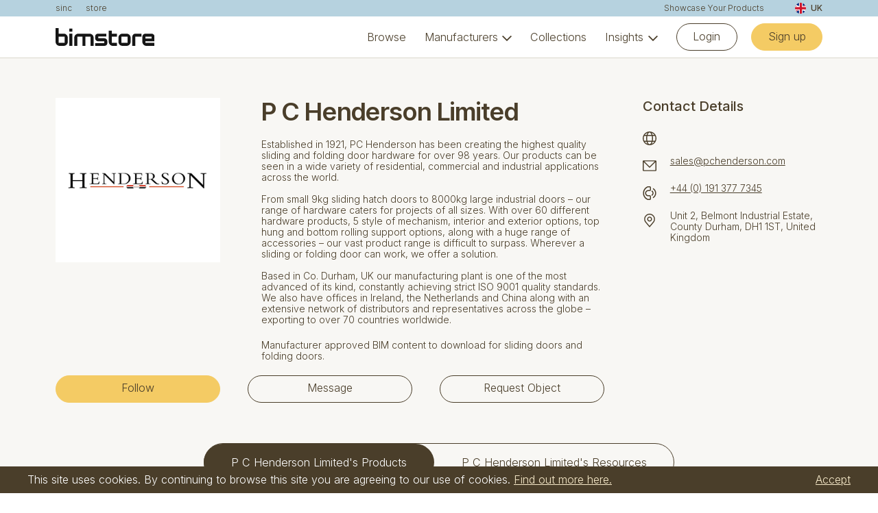

--- FILE ---
content_type: text/html; charset=UTF-8
request_url: https://www.bimstore.co/manufacturers/p-c-henderson-limited
body_size: 15769
content:
<!DOCTYPE html><html class="no-js    js-animate" lang="en"><head><meta charset="UTF-8" /><title>P C Henderson Limited free Revit &amp; other BIM objects</title><meta name="keywords" content="Bim, content,object,component,BIM, Store, Revit,free,original, library, p, c, henderson, limited, acknowledged, world, leader, sliding, gear, systems, doors, folding,moving, wardrobe" /><meta name="description" content="Looking to download free Revit components from P C Henderson Limited? Manufacturer approved BIM content." /><!-- GENERATE FAVICON USING https://realfavicongenerator.net/ --><link rel="apple-touch-icon" sizes="180x180" href="/assets/images/favicon/apple-touch-icon.png?v=2"><link rel="icon" type="image/png" sizes="32x32" href="/assets/images/favicon/favicon-32x32.png?v=2"><link rel="icon" type="image/png" sizes="16x16" href="/assets/images/favicon/favicon-16x16.png?v=2"><link rel="stylesheet" href="/assets/css/main.css?version=aa87082a0d04f8a4d285859b34994863" /><link rel="preconnect" href="https://fonts.googleapis.com"><link rel="preconnect" href="https://fonts.gstatic.com" crossorigin><link rel="stylesheet" href="https://fonts.googleapis.com/icon?family=Material+Icons&display=swap" /><link href="https://fonts.googleapis.com/css2?family=Inter:wght@300;400;500;600;700&display=swap" rel="stylesheet"><link href="https://fonts.googleapis.com/css2?family=Inter+Tight:wght@500;600&display=swap" rel="stylesheet"><script src="/assets/js/head.js?version=d21b1eea5f49bedd3067280d172bf241"></script><meta name="viewport" content="width=device-width, minimum-scale=1, maximum-scale=1, user-scalable=no" /><meta http-equiv="X-UA-Compatible" content="IE=edge" /><link rel="canonical" href="https://www.bimstore.co/manufacturers/p-c-henderson-limited" /><meta property="og:site_name" content="Bimstore" /><meta property="og:url" content="https://www.bimstore.co/manufacturers/p-c-henderson-limited" /><meta property="og:type" content="website" /><meta property="og:title" content="P C Henderson Limited free Revit &amp; other BIM objects" /><meta property="og:description" content="Looking to download free Revit components from P C Henderson Limited? Manufacturer approved BIM content." /><meta name="google-site-verification" content="j8LyVIkAMhqssb-aiUm9_KrK17sWBAD-l2t6esdDwLc" /><script type="text/javascript">
    (function(c,l,a,r,i,t,y){
        c[a]=c[a]||function(){(c[a].q=c[a].q||[]).push(arguments)};
        t=l.createElement(r);t.async=1;t.src="https://www.clarity.ms/tag/"+i;
        y=l.getElementsByTagName(r)[0];y.parentNode.insertBefore(t,y);
    })(window, document, "clarity", "script", "kpvtk6ysbj");
</script><script>
            var renderRecaptcha = function() {
                if (typeof grecaptcha !== 'undefined' && $('.g-recaptcha').length > 0) {
                    $('.g-recaptcha').each(function(k, v){
                        var $this = $(v).attr('id', 'recaptcha'+k);

                        if (! $this.data('recaptcha') && typeof grecaptcha.render === 'function') {
                            grecaptcha.render($this.data('recaptcha', true).attr('id'), {
                                'sitekey': '6Ld3v4EUAAAAACkN9irZm40__yHMBHIG3bGXKXls'
                            });
                        }
                    });
                }
            };
        </script><script src="https://www.google.com/recaptcha/api.js?onload=renderRecaptcha&render=explicit" async defer></script></head><body class="node-bimstore device-desktop sticky "><!-- Google tag (gtag.js) --><script async src="https://www.googletagmanager.com/gtag/js?id=G-CBXLT4TCV4"></script><script>
  window.dataLayer = window.dataLayer || [];
  function gtag(){dataLayer.push(arguments);}
  gtag('js', new Date());

  gtag('config', 'G-CBXLT4TCV4');
</script><div class="wrapper"><header class="header js-nav"><div class="header__related u-theme-secondary-300"><div class="c-core"><a href="https://www.sinc.io" target="_blank">sinc</a><a href="/" class="u-mr-auto">store</a><a href="/showcase-your-products">Showcase Your Products</a><div class="c-region-selector c-region-selector--right js-region-selector"><a href="javascript:;" class="c-region-selector__trigger js-region-selector__trigger"><span><img src="/assets/images/flags/uk.png?version=09af1c5f1433c02e97a95286ce24f4d4" alt="UK flag" /></span>
                UK
            </a><div class="c-region-selector__options js-region-selector__options"><a href="?_r=ae" class="c-region-selector__option"><span><img src="/assets/images/flags/ae.png?version=7ff210c9d922e6047b30241b5176948b" alt="AE flag" /></span>
                        AE
                    </a><a href="?_r=ar" class="c-region-selector__option"><span><img src="/assets/images/flags/ar.png?version=b8a60b09d7db59ca8e34d0c391f7cf47" alt="AR flag" /></span>
                        AR
                    </a><a href="?_r=at" class="c-region-selector__option"><span><img src="/assets/images/flags/at.png?version=3d36c83a3d671b11f755c891bd8de687" alt="AT flag" /></span>
                        AT
                    </a><a href="?_r=au" class="c-region-selector__option"><span><img src="/assets/images/flags/au.png?version=63084e9484c0b6db451a1d68ad5adeb9" alt="AU flag" /></span>
                        AU
                    </a><a href="?_r=be" class="c-region-selector__option"><span><img src="/assets/images/flags/be.png?version=6c7022eda06794dc916358268cb08d50" alt="BE flag" /></span>
                        BE
                    </a><a href="?_r=bo" class="c-region-selector__option"><span><img src="/assets/images/flags/bo.png?version=74bac15d186993c09eecdde11876b401" alt="BO flag" /></span>
                        BO
                    </a><a href="?_r=br" class="c-region-selector__option"><span><img src="/assets/images/flags/br.png?version=4d47e5b273c0043e76bfd6ac76c3e035" alt="BR flag" /></span>
                        BR
                    </a><a href="?_r=ca" class="c-region-selector__option"><span><img src="/assets/images/flags/ca.png?version=e20a51380b2da69353e3755edead340d" alt="CA flag" /></span>
                        CA
                    </a><a href="?_r=ch" class="c-region-selector__option"><span><img src="/assets/images/flags/ch.png?version=fe8519b23bed3b2e8669dac779c3cb55" alt="CH flag" /></span>
                        CH
                    </a><a href="?_r=cl" class="c-region-selector__option"><span><img src="/assets/images/flags/cl.png?version=6735e0e2d88c119e9ed1533be5249ef1" alt="CL flag" /></span>
                        CL
                    </a><a href="?_r=cn" class="c-region-selector__option"><span><img src="/assets/images/flags/cn.png?version=26c512b86a77d796629adf61862475ac" alt="CN flag" /></span>
                        CN
                    </a><a href="?_r=co" class="c-region-selector__option"><span><img src="/assets/images/flags/co.png?version=37dbdf7ef835ea7ee2c1bdcf91e9a2bb" alt="CO flag" /></span>
                        CO
                    </a><a href="?_r=cr" class="c-region-selector__option"><span><img src="/assets/images/flags/cr.png?version=40dc5bc52eb9391bd6d1bf895b107a65" alt="CR flag" /></span>
                        CR
                    </a><a href="?_r=de" class="c-region-selector__option"><span><img src="/assets/images/flags/de.png?version=e2227152ece494eabbb6b184dfb9f9a9" alt="DE flag" /></span>
                        DE
                    </a><a href="?_r=dk" class="c-region-selector__option"><span><img src="/assets/images/flags/dk.png?version=2f452388777897cd70a25b1295582938" alt="DK flag" /></span>
                        DK
                    </a><a href="?_r=do" class="c-region-selector__option"><span><img src="/assets/images/flags/do.png?version=e625b779a26a0130150b0a5bafe24380" alt="DO flag" /></span>
                        DO
                    </a><a href="?_r=ec" class="c-region-selector__option"><span><img src="/assets/images/flags/ec.png?version=746ed5202fb98b28f7031393c2b479da" alt="EC flag" /></span>
                        EC
                    </a><a href="?_r=ee" class="c-region-selector__option"><span><img src="/assets/images/flags/ee.png?version=69e0ffbab999ade674a9b07db0ee3941" alt="EE flag" /></span>
                        EE
                    </a><a href="?_r=eg" class="c-region-selector__option"><span><img src="/assets/images/flags/eg.png?version=97843ac1dffee8cf3b3e7b341a38893e" alt="EG flag" /></span>
                        EG
                    </a><a href="?_r=es" class="c-region-selector__option"><span><img src="/assets/images/flags/es.png?version=a290e5120fe89e60d72009815478d0d3" alt="ES flag" /></span>
                        ES
                    </a><a href="?_r=fi" class="c-region-selector__option"><span><img src="/assets/images/flags/fi.png?version=3ccd69a842e55183415b7ea2c04b15c8" alt="FI flag" /></span>
                        FI
                    </a><a href="?_r=fr" class="c-region-selector__option"><span><img src="/assets/images/flags/fr.png?version=4fa81d3430e630527b8c6987619e85dc" alt="FR flag" /></span>
                        FR
                    </a><a href="?_r=gr" class="c-region-selector__option"><span><img src="/assets/images/flags/gr.png?version=ed1304c7d8e6a64f31e7b65c4beea944" alt="GR flag" /></span>
                        GR
                    </a><a href="?_r=gt" class="c-region-selector__option"><span><img src="/assets/images/flags/gt.png?version=2791b68757cd31e89af8817817e589f0" alt="GT flag" /></span>
                        GT
                    </a><a href="?_r=hn" class="c-region-selector__option"><span><img src="/assets/images/flags/hn.png?version=5fcf2451994a42af2bba0c17717ed13f" alt="HN flag" /></span>
                        HN
                    </a><a href="?_r=hr" class="c-region-selector__option"><span><img src="/assets/images/flags/hr.png?version=3175463c3e7e42116d5b59bc1da19a3f" alt="HR flag" /></span>
                        HR
                    </a><a href="?_r=ht" class="c-region-selector__option"><span><img src="/assets/images/flags/ht.png?version=a49a27479ed8be33d962898febc049f1" alt="HT flag" /></span>
                        HT
                    </a><a href="?_r=ie" class="c-region-selector__option"><span><img src="/assets/images/flags/ie.png?version=1d91912afc591dd120b47b56ea78cdbf" alt="IE flag" /></span>
                        IE
                    </a><a href="?_r=in" class="c-region-selector__option"><span><img src="/assets/images/flags/in.png?version=0f1b94cf838fa1b86c172da4ab3db7e1" alt="IN flag" /></span>
                        IN
                    </a><a href="?_r=it" class="c-region-selector__option"><span><img src="/assets/images/flags/it.png?version=ff7064f6e37512ff41e665f3a4987e70" alt="IT flag" /></span>
                        IT
                    </a><a href="?_r=jp" class="c-region-selector__option"><span><img src="/assets/images/flags/jp.png?version=fc7c3eb4c199252dc35730939ca4384d" alt="JP flag" /></span>
                        JP
                    </a><a href="?_r=kr" class="c-region-selector__option"><span><img src="/assets/images/flags/kr.png?version=f36e020411beb5d89c1accce5acb1dd1" alt="KR flag" /></span>
                        KR
                    </a><a href="?_r=lt" class="c-region-selector__option"><span><img src="/assets/images/flags/lt.png?version=d79eb564dd857c66ddd65a41f4cdfe4e" alt="LT flag" /></span>
                        LT
                    </a><a href="?_r=lu" class="c-region-selector__option"><span><img src="/assets/images/flags/lu.png?version=31349218e6c2a6e900a3a83baa8f61d2" alt="LU flag" /></span>
                        LU
                    </a><a href="?_r=lv" class="c-region-selector__option"><span><img src="/assets/images/flags/lv.png?version=4370f6f09eecc21db000bd09191f3ff3" alt="LV flag" /></span>
                        LV
                    </a><a href="?_r=mx" class="c-region-selector__option"><span><img src="/assets/images/flags/mx.png?version=7e557bb1bf47d52b6f3820e647fa5f98" alt="MX flag" /></span>
                        MX
                    </a><a href="?_r=ni" class="c-region-selector__option"><span><img src="/assets/images/flags/ni.png?version=41e2831687e9997fa4d5f4eb0700cc84" alt="NI flag" /></span>
                        NI
                    </a><a href="?_r=nl" class="c-region-selector__option"><span><img src="/assets/images/flags/nl.png?version=3649c177693bfee9c2fcc63c191a51f1" alt="NL flag" /></span>
                        NL
                    </a><a href="?_r=no" class="c-region-selector__option"><span><img src="/assets/images/flags/no.png?version=ae5d87669104732f61cca68d6bd10cbf" alt="NO flag" /></span>
                        NO
                    </a><a href="?_r=nz" class="c-region-selector__option"><span><img src="/assets/images/flags/nz.png?version=d22c137d0038c20c1fa98ae2ed3729b0" alt="NZ flag" /></span>
                        NZ
                    </a><a href="?_r=pa" class="c-region-selector__option"><span><img src="/assets/images/flags/pa.png?version=3215dc6016afeb373faacc38ee34b3d4" alt="PA flag" /></span>
                        PA
                    </a><a href="?_r=pe" class="c-region-selector__option"><span><img src="/assets/images/flags/pe.png?version=b722a28a444000bab6cd03e859112e42" alt="PE flag" /></span>
                        PE
                    </a><a href="?_r=pl" class="c-region-selector__option"><span><img src="/assets/images/flags/pl.png?version=e8714e9460929665055f1c93dce1bf61" alt="PL flag" /></span>
                        PL
                    </a><a href="?_r=pt" class="c-region-selector__option"><span><img src="/assets/images/flags/pt.png?version=1fe8c12d96a7536b0aa25a9ca7d3c701" alt="PT flag" /></span>
                        PT
                    </a><a href="?_r=py" class="c-region-selector__option"><span><img src="/assets/images/flags/py.png?version=4dca66b598604fb3af9dee2fd9622ac4" alt="PY flag" /></span>
                        PY
                    </a><a href="?_r=ru" class="c-region-selector__option"><span><img src="/assets/images/flags/ru.png?version=6974dcb42ad7eb3add1009ea0c6003e3" alt="RU flag" /></span>
                        RU
                    </a><a href="?_r=sa" class="c-region-selector__option"><span><img src="/assets/images/flags/sa.png?version=60851afd0246c77b57f76f32e853c130" alt="SA flag" /></span>
                        SA
                    </a><a href="?_r=se" class="c-region-selector__option"><span><img src="/assets/images/flags/se.png?version=775da17dccf0768a1f10f21d47942985" alt="SE flag" /></span>
                        SE
                    </a><a href="?_r=sg" class="c-region-selector__option"><span><img src="/assets/images/flags/sg.png?version=fd3e4861be787cfde6338870e2c8d60a" alt="SG flag" /></span>
                        SG
                    </a><a href="?_r=sv" class="c-region-selector__option"><span><img src="/assets/images/flags/sv.png?version=abe677facaeee030a10987f87831ee53" alt="SV flag" /></span>
                        SV
                    </a><a href="?_r=tr" class="c-region-selector__option"><span><img src="/assets/images/flags/tr.png?version=0a832c3bc7481e6b285dabbf1a119e22" alt="TR flag" /></span>
                        TR
                    </a><a href="?_r=uk" class="c-region-selector__option"><span><img src="/assets/images/flags/uk.png?version=09af1c5f1433c02e97a95286ce24f4d4" alt="UK flag" /></span>
                        UK
                    </a><a href="?_r=us" class="c-region-selector__option"><span><img src="/assets/images/flags/us.png?version=b2b35d5b34ba0d66fda92e2003cd6b10" alt="US flag" /></span>
                        US
                    </a><a href="?_r=uy" class="c-region-selector__option"><span><img src="/assets/images/flags/uy.png?version=2579723aba2ee05a8d68c9084eaf5588" alt="UY flag" /></span>
                        UY
                    </a><a href="?_r=uz" class="c-region-selector__option"><span><img src="/assets/images/flags/uz.png?version=475189379e4a67b29e9ab9a1d71f3cdd" alt="UZ flag" /></span>
                        UZ
                    </a><a href="?_r=ve" class="c-region-selector__option"><span><img src="/assets/images/flags/ve.png?version=c177b253feaa781aae0368ae9d55d702" alt="VE flag" /></span>
                        VE
                    </a><a href="?_r=vn" class="c-region-selector__option"><span><img src="/assets/images/flags/vn.png?version=32ff65ccbf31a707a195be2a5141a89b" alt="VN flag" /></span>
                        VN
                    </a><a href="?_r=za" class="c-region-selector__option"><span><img src="/assets/images/flags/za.png?version=6c93cf2398f55956549f241ef9f32e15" alt="ZA flag" /></span>
                        ZA
                    </a></div></div></div></div><div class="header__main u-theme-white"><div class="c-core"><div class="header__inner"><a href="/" class="header__logo"><img src="/assets/images/logo-v45.svg" alt="Bimstore" /></a><nav class="header__nav"><ul class="main display-list"><li><div class="item "><a href="https://www.bimstore.co/search">Browse</a></div></li><li class="has-subnav"><div class="item "><a href="https://www.bimstore.co/manufacturers">Manufacturers</a></div><ul class="subnav display-list"><li><div class="item "><a href="https://www.bimstore.co/manufacturers">All manufacturers</a><p>Browse all our manufacturers</p></div></li><li><div class="item "><a href="https://www.bimstore.co/showcase-your-products">I&#039;m a manufacturer</a><p>Learn more about hosting on Bimstore</p></div></li><li class="has-subnav"><div class="item "><span>Featured</span></div><ul class="subnav display-list"><li><div class="item has-image"><div class="item__image"><a href="https://www.bimstore.co/manufacturers/grohe"><img src="https://assets.bimstore.co/assets/__/bimstore-4-5/navigation/logo-grohe1.png?version=1737827314&amp;crop=300%2C300%2C0%2C0&amp;fit=crop" alt="Image" /></a></div><div class="item__content"><a href="https://www.bimstore.co/manufacturers/grohe">Grohe</a><p>Luxury plumbing fixtures</p></div></div></li><li><div class="item has-image"><div class="item__image"><a href="https://www.bimstore.co/manufacturers/jcb"><img src="https://assets.bimstore.co/assets/__/bimstore-4-5/navigation/jcb-logo.png?version=1738160979&amp;fit=fill" alt="Image" /></a></div><div class="item__content"><a href="https://www.bimstore.co/manufacturers/jcb">JCB</a><p>Leading manufacturer of construction equipment</p></div></div></li></ul></li></ul></li><li><div class="item "><a href="https://www.bimstore.co/collections">Collections</a></div></li><li class="has-subnav"><div class="item "><a href="https://www.bimstore.co/resources">Insights</a></div><ul class="subnav display-list"><li><div class="item "><a href="https://www.bimstore.co/resources">All</a></div></li><li><div class="item "><a href="https://www.bimstore.co/resources?search=&amp;category=news">News</a></div></li><li><div class="item "><a href="https://www.bimstore.co/resources?search=&amp;category=case_study">Case Studies</a></div></li><li><div class="item "><a href="https://www.bimstore.co/resources?search=&amp;category=video">Videos</a></div></li><li><div class="item "><a href="https://www.bimstore.co/resources?search=&amp;category=magazine">Magazine</a></div></li><li><div class="item "><a href="https://www.bimstore.co/resources?search=&amp;category=webinars">Webinars</a></div></li></ul></li><li class="btn"><a href="/login" class="c-btn outline-primary-900 c-btn--mobile-block">Login</a><a href="/register" class="c-btn solid-primary-accent-300 c-btn--mobile-block">Sign up</a></li></ul></nav><button type="button" class="hamburger hamburger--squeeze js-nav__burger"><span class="hamburger-box"><span class="hamburger-inner"></span></span></button></div></div></div></header><div class="c-section pad-default pad-b0 u-theme-neutral-0 js-search js-search--auto-load-disabled"><div class="c-core"><div class="c-section__content-sidebar c-section__content-sidebar--profile-info"><div class="c-section__content-sidebar__content"><div class="columns-medium"><div class="col col--auto"><div style="width: 100%; max-width: 240px;"><img src="https://assets.bimstore.co/assets/__/manufacturers/p-c-henderson-limited/pc-henderson-300x300.png?version=1765878887&amp;crop=300%2C300%2C0%2C0&amp;fit=crop&amp;w=300&amp;h=300" alt="Logo: P C Henderson Limited" /></div></div><div class="col"><div><h1>P C Henderson Limited</h1><p>Established in 1921, PC Henderson has been creating the highest quality sliding and folding door hardware for over 98 years. Our products can be seen in a wide variety of residential, commercial and industrial applications across the world. <br /><br />
From small 9kg sliding hatch doors to 8000kg large industrial doors – our range of hardware caters for projects of all sizes. With over 60 different hardware products, 5 style of mechanism, interior and exterior options, top hung and bottom rolling support options, along with a huge range of accessories – our vast product range is difficult to surpass. Wherever a sliding or folding door can work, we offer a solution.<br /><br />
Based in Co. Durham, UK our manufacturing plant is one of the most advanced of its kind, constantly achieving strict ISO 9001 quality standards. We also have offices in Ireland, the Netherlands and China along with an extensive network of distributors and representatives across the globe – exporting to over 70 countries worldwide.</p><p class="u-text-grey-2">Manufacturer approved BIM content to download for sliding doors and folding doors.</p></div></div></div><p class="flex-buttons mw240"><a href="/follow-manufacturer/fb586487-f84a-46ba-8a7f-423595790118" class="c-btn c-btn--mobile-block solid-primary-accent-300" rel="nofollow">Follow</a><a href="/account/message-centre/manufacturer/fb586487-f84a-46ba-8a7f-423595790118/message" class="c-btn c-btn--mobile-block outline-primary-900" rel="nofollow">Message</a><a href="/manufacturers/fb586487-f84a-46ba-8a7f-423595790118/contact-enquiry" class="c-btn c-btn--mobile-block outline-primary-900 js-lightbox-open" data-type="ajax" rel="nofollow">Request Object</a></p></div><div class="c-section__content-sidebar__sidebar"><h3>Contact Details</h3><ul class="c-icon-text"><li><svg id="web-address" xmlns="https://www.w3.org/2000/svg" viewBox="0 0 28 28"><path d="M14,2c-1.46,0-3.03,1.89-4.01,5h8.02c-.98-3.11-2.55-5-4.01-5Z" style="fill: none;"/><path d="M9.78,2.78c-2.22.84-4.13,2.32-5.5,4.22h3.64c.47-1.66,1.1-3.09,1.86-4.22Z" style="fill: none;"/><path d="M7.01,14c0-1.77.16-3.45.45-5H3.11c-.71,1.52-1.11,3.21-1.11,5s.41,3.48,1.11,5h4.35c-.29-1.55-.45-3.23-.45-5Z" style="fill: none;"/><path d="M23.73,7c-1.37-1.9-3.28-3.38-5.5-4.22.76,1.13,1.39,2.56,1.86,4.22h3.64Z" style="fill: none;"/><path d="M9,14c0,1.83.18,3.51.48,5h9.04c.3-1.49.48-3.17.48-5s-.18-3.51-.48-5h-9.04c-.3,1.49-.48,3.17-.48,5Z" style="fill: none;"/><path d="M4.27,21c1.37,1.9,3.28,3.38,5.5,4.22-.76-1.13-1.39-2.56-1.86-4.22h-3.64Z" style="fill: none;"/><path d="M24.9,9h-4.35c.29,1.55.45,3.23.45,5s-.16,3.45-.45,5h4.35c.71-1.52,1.11-3.21,1.11-5s-.41-3.48-1.11-5Z" style="fill: none;"/><path d="M18.22,25.22c2.22-.84,4.13-2.32,5.5-4.22h-3.64c-.47,1.66-1.1,3.09-1.86,4.22Z" style="fill: none;"/><path d="M14,26c1.46,0,3.03-1.89,4.01-5h-8.02c.98,3.11,2.55,5,4.01,5Z" style="fill: none;"/><path d="M14,0C6.28,0,0,6.28,0,14s6.28,14,14,14,14-6.28,14-14S21.72,0,14,0ZM23.73,7h-3.64c-.47-1.66-1.1-3.09-1.86-4.22,2.22.84,4.13,2.32,5.5,4.22ZM19,14c0,1.83-.18,3.51-.48,5h-9.04c-.3-1.49-.48-3.17-.48-5s.18-3.51.48-5h9.04c.3,1.49.48,3.17.48,5ZM14,2c1.46,0,3.03,1.89,4.01,5h-8.02c.98-3.11,2.55-5,4.01-5ZM9.78,2.78c-.76,1.13-1.39,2.56-1.86,4.22h-3.64c1.37-1.9,3.28-3.38,5.5-4.22ZM3.11,19c-.7-1.52-1.11-3.21-1.11-5s.4-3.48,1.11-5h4.35c-.29,1.55-.45,3.23-.45,5s.16,3.45.45,5H3.11ZM4.27,21h3.64c.47,1.66,1.1,3.09,1.86,4.22-2.22-.84-4.13-2.32-5.5-4.22ZM14,26c-1.46,0-3.03-1.89-4.01-5h8.02c-.98,3.11-2.55,5-4.01,5ZM18.22,25.22c.76-1.13,1.39-2.56,1.86-4.22h3.64c-1.37,1.9-3.28,3.38-5.5,4.22ZM20.55,19c.29-1.55.45-3.23.45-5s-.16-3.45-.45-5h4.35c.7,1.52,1.11,3.21,1.11,5s-.4,3.48-1.11,5h-4.35Z" style="fill: #4a3e2a;" class="svg-fill-1"/></svg><a href="https://www.pchenderson.com" target="_blank"></a></li><li><svg id="email" xmlns="https://www.w3.org/2000/svg" viewBox="0 0 28 22"><polygon points="24.59 2 24.58 2 3.41 2 14 12.59 24.59 2" style="fill: none;"/><polygon points="2 3.41 2 20 26 20 26 3.41 14 15.41 2 3.41" style="fill: none;"/><path d="M26,0H2C.9,0,0,.9,0,2v18c0,1.1.9,2,2,2h24c1.1,0,2-.9,2-2V2c0-1.1-.9-2-2-2ZM24.58,2h.01l-10.59,10.59L3.41,2h21.17ZM26,20H2V3.41l12,12L26,3.41v16.59Z" style="fill: #4a3e2a;" class="svg-fill-1"/></svg><a href="mailto:sales@pchenderson.com">sales@pchenderson.com</a></li><li><svg id="phone" xmlns="https://www.w3.org/2000/svg" viewBox="0 0 25 26"><path d="M9.88,2c-.49,0-.98.12-1.43.36-3.98,2.08-6.45,6.16-6.45,10.64s2.47,8.56,6.45,10.64c.45.23.94.36,1.44.36h3.12v-5h-3c-1.68,0-3.29-.71-4.42-1.94-1.15-1.25-1.7-2.88-1.55-4.59.27-3.06,3.01-5.47,6.24-5.47h2.74V2h-3.14Z" style="fill: none;"/><path d="M13,0h-3.12c-.81,0-1.63.21-2.36.59C2.88,3.01,0,7.77,0,13s2.88,9.98,7.52,12.41c.73.39,1.55.59,2.36.59h3.12c1.1,0,2-.9,2-2v-5c0-1.1-.9-2-2-2h-3c-1.12,0-2.19-.48-2.95-1.3-.76-.83-1.13-1.92-1.03-3.06.17-2.04,2.04-3.64,4.24-3.64h2.74c1.1,0,2-.9,2-2V2c0-1.1-.9-2-2-2ZM13.02,7h-2.74c-3.23,0-5.97,2.41-6.24,5.47-.15,1.71.4,3.34,1.55,4.59,1.13,1.23,2.74,1.94,4.42,1.94h3v5h-3.12c-.5,0-.99-.13-1.44-.36-3.98-2.08-6.45-6.16-6.45-10.64S4.47,4.44,8.45,2.36c.45-.24.94-.36,1.43-.36h3.14v5Z" style="fill: #4a3e2a;" class="svg-fill-1"/><path d="M17,7.8l-1,1.73c1.23.72,2,2.04,2,3.47s-.77,2.76-2,3.47l1,1.73c1.85-1.07,3-3.06,3-5.2s-1.15-4.13-3-5.2Z" style="fill: #4a3e2a;" class="svg-fill-1"/><path d="M19.5,3.47l-1,1.73c2.78,1.61,4.5,4.59,4.5,7.8s-1.72,6.19-4.5,7.8l1,1.73c3.39-1.96,5.5-5.61,5.5-9.53s-2.11-7.57-5.5-9.53Z" style="fill: #4a3e2a;" class="svg-fill-1"/></svg><a href="tel:+44 (0) 191 377 7345">+44 (0) 191 377 7345</a></li><li><svg id="location" xmlns="https://www.w3.org/2000/svg" viewBox="0 0 22 28.04"><circle cx="11" cy="11" r="3" style="fill: none;"/><path d="M11,2C6.04,2,2,6.04,2,11c0,2.06.62,3.92,1.78,5.38,1.5,1.88,5.53,6.61,7.22,8.59,1.69-1.97,5.73-6.71,7.22-8.58,1.15-1.45,1.78-3.36,1.78-5.38,0-4.96-4.04-9-9-9ZM11,16c-2.76,0-5-2.24-5-5s2.24-5,5-5,5,2.24,5,5-2.24,5-5,5Z" style="fill: none;"/><path d="M11,6c-2.76,0-5,2.24-5,5s2.24,5,5,5,5-2.24,5-5-2.24-5-5-5ZM11,14c-1.65,0-3-1.35-3-3s1.35-3,3-3,3,1.35,3,3-1.35,3-3,3Z" style="fill: #4a3e2a;" class="svg-fill-1"/><path d="M11,0C4.93,0,0,4.93,0,11c0,2.52.77,4.81,2.22,6.62,1.93,2.42,7.77,9.24,8.02,9.53l.76.89.76-.88c.25-.29,6.1-7.11,8.02-9.53h0c1.43-1.8,2.22-4.16,2.22-6.62C22,4.93,17.07,0,11,0ZM18.22,16.38c-1.49,1.88-5.53,6.61-7.22,8.58-1.69-1.98-5.72-6.71-7.22-8.59-1.17-1.46-1.78-3.32-1.78-5.38C2,6.04,6.04,2,11,2s9,4.04,9,9c0,2.02-.63,3.93-1.78,5.38Z" style="fill: #4a3e2a;" class="svg-fill-1"/></svg>
                    Unit 2, Belmont Industrial Estate, County Durham, DH1 1ST, United Kingdom
                </li></ul></div></div><div class="c-tabs section-top-padding"><ul><li><a href="?show=products" class="is-active">P C Henderson Limited's Products</a></li><li><a href="?show=resources" class="">P C Henderson Limited's Resources</a></li></ul></div></div><div class="c-section pad-default u-theme-neutral-0"><div class="c-core c-form"><form method="get" action="/manufacturers/p-c-henderson-limited" class="js-search__form" autocomplete="off" data-allow-tracking="true" data-tracking-url="/search/track?page=fb586487-f84a-46ba-8a7f-423595790118"><div class="c-filter"><div class="c-filter__grid has-sort-field"  data-filters="4"><div class="c-form__field c-form__field--no-label"><label for="frm-search">Search</label><div class="c-form__field__icon"><input type="text" name="search" id="frm-search" placeholder="Search" class="js-search__keyup" value="" autocomplete="off" /><svg id="search" xmlns="https://www.w3.org/2000/svg" viewBox="0 0 25 25"><path d="M10,2C5.59,2,2,5.59,2,10s3.59,8,8,8c1.84,0,3.54-.63,4.9-1.68.53-.41,1.01-.89,1.42-1.42,1.05-1.36,1.68-3.06,1.68-4.9,0-4.41-3.59-8-8-8Z" style="fill: none;"/><path d="M17.74,16.33c1.41-1.72,2.26-3.93,2.26-6.33C20,4.48,15.52,0,10,0S0,4.48,0,10s4.48,10,10,10c2.4,0,4.61-.85,6.33-2.26l7.26,7.26,1.41-1.41-7.26-7.26ZM16.32,14.9c-.41.53-.89,1.01-1.42,1.42-1.36,1.05-3.06,1.68-4.9,1.68-4.41,0-8-3.59-8-8S5.59,2,10,2s8,3.59,8,8c0,1.84-.63,3.54-1.68,4.9Z" style="fill: #4a3e2a;" class="svg-fill-1"/></svg></div></div><div class="c-form__field c-form__field--no-label c-form--search  " data-name="type" ><label for="frm-type">type</label><select name="type" id="frm-type" class="js-search__change"><option value="product" selected="selected">All Products</option><option value="resource_article">All Resources</option><option value="user">All People</option><option value="product_document">All Documents</option></select></div><div class="c-form__field c-form__field--no-label c-form--search  " data-name="category" ><label for="frm-category">All Categories</label><select name="category" id="frm-category" class="js-search__change"><option value="">All Categories</option><option value="299bb75d-48c4-4138-8365-c6e377d6260f">Doors (5)</option></select></div><div class="c-form__field c-form__field--no-label c-form--search  " data-name="sort" ><label for="frm-sort">Sort By</label><select name="sort" id="frm-sort" class="js-search__change"><option value="">Sort By</option><option value="a_z">A to Z</option><option value="last_updated">Last Updated</option><option value="featured">Featured</option><option value="top_rated">Top Rated</option><option value="most_popular">Most Popular</option><option value="most_commented">Most Commented</option></select></div></div></div></form></div></div><div class="c-section  pad-default u-theme-neutral-0"><div class="c-core js-search__content"><div class="c-items c-items--products js-search__results"><div class="c-item c-item--product u-theme-white " ><a href="../products/husky-100-pocket-single" class="c-item__image"><span class="c-item__image__hover"><ul class="c-icon-stats c-icon-stats--center c-icon-stats--wrap" data-count="3"><li title="Views: 33925"><svg id="views" xmlns="https://www.w3.org/2000/svg" viewBox="0 0 30 20"><circle cx="15" cy="10" r="4" style="fill: none;"/><path d="M15,2c-5.58,0-10.59,5.57-12.51,8,1.93,2.43,6.93,8,12.51,8s10.59-5.57,12.51-8c-1.93-2.43-6.93-8-12.51-8ZM15,16c-3.31,0-6-2.69-6-6s2.69-6,6-6,6,2.69,6,6-2.69,6-6,6Z" style="fill: none;"/><path d="M15,4c-3.31,0-6,2.69-6,6s2.69,6,6,6,6-2.69,6-6-2.69-6-6-6ZM15,14c-2.21,0-4-1.79-4-4s1.79-4,4-4,4,1.79,4,4-1.79,4-4,4Z" style="fill: #4a3e2a;" class="svg-fill-1"/><path d="M15,0C6.72,0,0,10,0,10c0,0,6.72,10,15,10s15-10,15-10c0,0-6.72-10-15-10ZM15,18c-5.58,0-10.58-5.57-12.51-8,1.92-2.43,6.93-8,12.51-8s10.58,5.57,12.51,8c-1.92,2.43-6.93,8-12.51,8Z" style="fill: #4a3e2a;" class="svg-fill-1"/></svg>
    33.9k
</li><li title="Comments: 0"><svg id="comments" xmlns="https://www.w3.org/2000/svg" viewBox="0 0 28 25"><path d="M23,0H5C2.24,0,0,2.24,0,5v10c0,2.76,2.24,5,5,5h9.85l2.89,5,1.73-1-3.46-6H5c-1.65,0-3-1.35-3-3V5c0-1.65,1.35-3,3-3h18c1.65,0,3,1.35,3,3v10c0,1.65-1.35,3-3,3h-3v2h3c2.76,0,5-2.24,5-5V5c0-2.76-2.24-5-5-5Z" style="fill: #4a3e2a;" class="svg-fill-1"/></svg>
    0
</li><li title="Rating: 5 / 5" class="c-stars-rating "><svg id="star-rating" xmlns="https://www.w3.org/2000/svg" viewBox="0 0 29.44 28"><polygon points="24.73 12.23 17.61 11.5 14.72 4.96 11.83 11.5 4.71 12.23 10.04 17 8.53 24 14.72 20.41 20.91 24 19.4 17 24.73 12.23" style="fill: none;"/><path d="M29.44,10.7l-10.47-1.08L14.72,0l-4.25,9.62L0,10.7l7.84,7.01-2.22,10.29,9.1-5.28,9.1,5.28-2.22-10.29s7.84-7.01,7.84-7.01ZM14.72,20.41l-6.19,3.59,1.51-7-5.33-4.77,7.12-.73,2.89-6.54,2.89,6.54,7.12.73-5.33,4.77,1.51,7-6.19-3.59Z" style="fill: #4a3e2a;" class="svg-fill-1"/></svg><span>5 / 5</span></li></ul></span><img src="https://assets.bimstore.co/assets/__/manufacturers/p-c-henderson-limited/products/husky-100-pocket-single/listing.jpg?version=1589541031&amp;fit=contain&amp;w=300&amp;h=262" alt="Product: Husky 100-Pocket Single" /></a><div class="c-item__content "><h2><a href="../products/husky-100-pocket-single">Husky 100-Pocket Single</a></h2><p>by <a href="" class="underline-on-hover">P C Henderson Limited</a></p></div><div class="c-item__actions"><a href="/product/object/download/list?productUuids=2d2ff91f-5190-46f5-a572-6cee35a6efc9" data-product="2d2ff91f-5190-46f5-a572-6cee35a6efc9" title="Download" class="c-item__actions__btn js-download-list" rel="nofollow"><svg id="download" xmlns="https://www.w3.org/2000/svg" viewBox="0 0 24 27"><polygon points="22 12 20.59 10.59 13 18.17 13 0 11 0 11 18.17 3.41 10.59 2 12 12 22 22 12" style="fill: #4a3e2a;" class="svg-fill-1"/><path d="M22,19v6H2v-6H0v6c0,1.1.9,2,2,2h20c1.1,0,2-.9,2-2v-6h-2Z" style="fill: #4a3e2a;" class="svg-fill-1"/></svg></a><a href="/collections/product/add/list?productUuids=2d2ff91f-5190-46f5-a572-6cee35a6efc9" title="Add to a Collection" class="c-item__actions__btn js-collection-list" rel="nofollow"><svg id="add-to-collection" xmlns="https://www.w3.org/2000/svg" viewBox="0 0 28 28"><path d="M12,26h14v-14h-14v14ZM15,18h3v-3h2v3h3v2h-3v3h-2v-3h-3v-2Z" style="fill: none;"/><path d="M26,10h-14c-1.1,0-2,.9-2,2v14c0,1.1.9,2,2,2h14c1.1,0,2-.9,2-2v-14c0-1.1-.9-2-2-2ZM26,26h-14v-14h14v14Z" style="fill: #4a3e2a;" class="svg-fill-1"/><path d="M21,5H7c-1.1,0-2,.9-2,2v14h2V7h14v-2Z" style="fill: #4a3e2a;" class="svg-fill-1"/><path d="M16,0H2C.9,0,0,.9,0,2v14h2V2h14V0Z" style="fill: #4a3e2a;" class="svg-fill-1"/><polygon points="18 23 20 23 20 20 23 20 23 18 20 18 20 15 18 15 18 18 15 18 15 20 18 20 18 23" style="fill: #4a3e2a;" class="svg-fill-1"/></svg></a><div class="c-item__actions__select c-form-styles"><div class="c-form-check c-form-check--small c-form-check--square c-form-check--valign-center c-form-check--flipped"><input type="checkbox" name="download[]" id="frm-product-2d2ff91f-5190-46f5-a572-6cee35a6efc9" value="2d2ff91f-5190-46f5-a572-6cee35a6efc9" class="js-download-list__products" /><label for="frm-product-2d2ff91f-5190-46f5-a572-6cee35a6efc9">Select</label></div></div></div></div><div class="c-item c-item--product u-theme-white " ><a href="../products/husky-100-face-single" class="c-item__image"><span class="c-item__image__hover"><ul class="c-icon-stats c-icon-stats--center c-icon-stats--wrap" data-count="3"><li title="Views: 32273"><svg id="views" xmlns="https://www.w3.org/2000/svg" viewBox="0 0 30 20"><circle cx="15" cy="10" r="4" style="fill: none;"/><path d="M15,2c-5.58,0-10.59,5.57-12.51,8,1.93,2.43,6.93,8,12.51,8s10.59-5.57,12.51-8c-1.93-2.43-6.93-8-12.51-8ZM15,16c-3.31,0-6-2.69-6-6s2.69-6,6-6,6,2.69,6,6-2.69,6-6,6Z" style="fill: none;"/><path d="M15,4c-3.31,0-6,2.69-6,6s2.69,6,6,6,6-2.69,6-6-2.69-6-6-6ZM15,14c-2.21,0-4-1.79-4-4s1.79-4,4-4,4,1.79,4,4-1.79,4-4,4Z" style="fill: #4a3e2a;" class="svg-fill-1"/><path d="M15,0C6.72,0,0,10,0,10c0,0,6.72,10,15,10s15-10,15-10c0,0-6.72-10-15-10ZM15,18c-5.58,0-10.58-5.57-12.51-8,1.92-2.43,6.93-8,12.51-8s10.58,5.57,12.51,8c-1.92,2.43-6.93,8-12.51,8Z" style="fill: #4a3e2a;" class="svg-fill-1"/></svg>
    32.3k
</li><li title="Comments: 0"><svg id="comments" xmlns="https://www.w3.org/2000/svg" viewBox="0 0 28 25"><path d="M23,0H5C2.24,0,0,2.24,0,5v10c0,2.76,2.24,5,5,5h9.85l2.89,5,1.73-1-3.46-6H5c-1.65,0-3-1.35-3-3V5c0-1.65,1.35-3,3-3h18c1.65,0,3,1.35,3,3v10c0,1.65-1.35,3-3,3h-3v2h3c2.76,0,5-2.24,5-5V5c0-2.76-2.24-5-5-5Z" style="fill: #4a3e2a;" class="svg-fill-1"/></svg>
    0
</li><li title="Rating: 5 / 5" class="c-stars-rating "><svg id="star-rating" xmlns="https://www.w3.org/2000/svg" viewBox="0 0 29.44 28"><polygon points="24.73 12.23 17.61 11.5 14.72 4.96 11.83 11.5 4.71 12.23 10.04 17 8.53 24 14.72 20.41 20.91 24 19.4 17 24.73 12.23" style="fill: none;"/><path d="M29.44,10.7l-10.47-1.08L14.72,0l-4.25,9.62L0,10.7l7.84,7.01-2.22,10.29,9.1-5.28,9.1,5.28-2.22-10.29s7.84-7.01,7.84-7.01ZM14.72,20.41l-6.19,3.59,1.51-7-5.33-4.77,7.12-.73,2.89-6.54,2.89,6.54,7.12.73-5.33,4.77,1.51,7-6.19-3.59Z" style="fill: #4a3e2a;" class="svg-fill-1"/></svg><span>5 / 5</span></li></ul></span><img src="https://assets.bimstore.co/assets/__/manufacturers/p-c-henderson-limited/products/husky-100-face-single/listing.jpg?version=1589541042&amp;fit=contain&amp;w=300&amp;h=262" alt="Product: Husky 100-Face Single" /></a><div class="c-item__content "><h2><a href="../products/husky-100-face-single">Husky 100-Face Single</a></h2><p>by <a href="" class="underline-on-hover">P C Henderson Limited</a></p></div><div class="c-item__actions"><a href="/product/object/download/list?productUuids=3b9489f5-495a-499a-960c-7ccc85b2d03b" data-product="3b9489f5-495a-499a-960c-7ccc85b2d03b" title="Download" class="c-item__actions__btn js-download-list" rel="nofollow"><svg id="download" xmlns="https://www.w3.org/2000/svg" viewBox="0 0 24 27"><polygon points="22 12 20.59 10.59 13 18.17 13 0 11 0 11 18.17 3.41 10.59 2 12 12 22 22 12" style="fill: #4a3e2a;" class="svg-fill-1"/><path d="M22,19v6H2v-6H0v6c0,1.1.9,2,2,2h20c1.1,0,2-.9,2-2v-6h-2Z" style="fill: #4a3e2a;" class="svg-fill-1"/></svg></a><a href="/collections/product/add/list?productUuids=3b9489f5-495a-499a-960c-7ccc85b2d03b" title="Add to a Collection" class="c-item__actions__btn js-collection-list" rel="nofollow"><svg id="add-to-collection" xmlns="https://www.w3.org/2000/svg" viewBox="0 0 28 28"><path d="M12,26h14v-14h-14v14ZM15,18h3v-3h2v3h3v2h-3v3h-2v-3h-3v-2Z" style="fill: none;"/><path d="M26,10h-14c-1.1,0-2,.9-2,2v14c0,1.1.9,2,2,2h14c1.1,0,2-.9,2-2v-14c0-1.1-.9-2-2-2ZM26,26h-14v-14h14v14Z" style="fill: #4a3e2a;" class="svg-fill-1"/><path d="M21,5H7c-1.1,0-2,.9-2,2v14h2V7h14v-2Z" style="fill: #4a3e2a;" class="svg-fill-1"/><path d="M16,0H2C.9,0,0,.9,0,2v14h2V2h14V0Z" style="fill: #4a3e2a;" class="svg-fill-1"/><polygon points="18 23 20 23 20 20 23 20 23 18 20 18 20 15 18 15 18 18 15 18 15 20 18 20 18 23" style="fill: #4a3e2a;" class="svg-fill-1"/></svg></a><div class="c-item__actions__select c-form-styles"><div class="c-form-check c-form-check--small c-form-check--square c-form-check--valign-center c-form-check--flipped"><input type="checkbox" name="download[]" id="frm-product-3b9489f5-495a-499a-960c-7ccc85b2d03b" value="3b9489f5-495a-499a-960c-7ccc85b2d03b" class="js-download-list__products" /><label for="frm-product-3b9489f5-495a-499a-960c-7ccc85b2d03b">Select</label></div></div></div></div><div class="c-item c-item--product u-theme-white " ><a href="../products/husky-100-bi-passing-door" class="c-item__image"><span class="c-item__image__hover"><ul class="c-icon-stats c-icon-stats--center c-icon-stats--wrap" data-count="3"><li title="Views: 31625"><svg id="views" xmlns="https://www.w3.org/2000/svg" viewBox="0 0 30 20"><circle cx="15" cy="10" r="4" style="fill: none;"/><path d="M15,2c-5.58,0-10.59,5.57-12.51,8,1.93,2.43,6.93,8,12.51,8s10.59-5.57,12.51-8c-1.93-2.43-6.93-8-12.51-8ZM15,16c-3.31,0-6-2.69-6-6s2.69-6,6-6,6,2.69,6,6-2.69,6-6,6Z" style="fill: none;"/><path d="M15,4c-3.31,0-6,2.69-6,6s2.69,6,6,6,6-2.69,6-6-2.69-6-6-6ZM15,14c-2.21,0-4-1.79-4-4s1.79-4,4-4,4,1.79,4,4-1.79,4-4,4Z" style="fill: #4a3e2a;" class="svg-fill-1"/><path d="M15,0C6.72,0,0,10,0,10c0,0,6.72,10,15,10s15-10,15-10c0,0-6.72-10-15-10ZM15,18c-5.58,0-10.58-5.57-12.51-8,1.92-2.43,6.93-8,12.51-8s10.58,5.57,12.51,8c-1.92,2.43-6.93,8-12.51,8Z" style="fill: #4a3e2a;" class="svg-fill-1"/></svg>
    31.6k
</li><li title="Comments: 0"><svg id="comments" xmlns="https://www.w3.org/2000/svg" viewBox="0 0 28 25"><path d="M23,0H5C2.24,0,0,2.24,0,5v10c0,2.76,2.24,5,5,5h9.85l2.89,5,1.73-1-3.46-6H5c-1.65,0-3-1.35-3-3V5c0-1.65,1.35-3,3-3h18c1.65,0,3,1.35,3,3v10c0,1.65-1.35,3-3,3h-3v2h3c2.76,0,5-2.24,5-5V5c0-2.76-2.24-5-5-5Z" style="fill: #4a3e2a;" class="svg-fill-1"/></svg>
    0
</li><li title="Rating: 4.3 / 5" class="c-stars-rating "><svg id="star-rating" xmlns="https://www.w3.org/2000/svg" viewBox="0 0 29.44 28"><polygon points="24.73 12.23 17.61 11.5 14.72 4.96 11.83 11.5 4.71 12.23 10.04 17 8.53 24 14.72 20.41 20.91 24 19.4 17 24.73 12.23" style="fill: none;"/><path d="M29.44,10.7l-10.47-1.08L14.72,0l-4.25,9.62L0,10.7l7.84,7.01-2.22,10.29,9.1-5.28,9.1,5.28-2.22-10.29s7.84-7.01,7.84-7.01ZM14.72,20.41l-6.19,3.59,1.51-7-5.33-4.77,7.12-.73,2.89-6.54,2.89,6.54,7.12.73-5.33,4.77,1.51,7-6.19-3.59Z" style="fill: #4a3e2a;" class="svg-fill-1"/></svg><span>4.3 / 5</span></li></ul></span><img src="https://assets.bimstore.co/assets/__/manufacturers/p-c-henderson-limited/products/husky-100-bi-passing-door/listing.jpg?version=1589541056&amp;fit=contain&amp;w=300&amp;h=262" alt="Product: Husky 100-Bi Passing Door" /></a><div class="c-item__content "><h2><a href="../products/husky-100-bi-passing-door">Husky 100-Bi Passing Door</a></h2><p>by <a href="" class="underline-on-hover">P C Henderson Limited</a></p></div><div class="c-item__actions"><a href="/product/object/download/list?productUuids=f35f31d7-3e60-48a7-99b8-b30e2c8fc828" data-product="f35f31d7-3e60-48a7-99b8-b30e2c8fc828" title="Download" class="c-item__actions__btn js-download-list" rel="nofollow"><svg id="download" xmlns="https://www.w3.org/2000/svg" viewBox="0 0 24 27"><polygon points="22 12 20.59 10.59 13 18.17 13 0 11 0 11 18.17 3.41 10.59 2 12 12 22 22 12" style="fill: #4a3e2a;" class="svg-fill-1"/><path d="M22,19v6H2v-6H0v6c0,1.1.9,2,2,2h20c1.1,0,2-.9,2-2v-6h-2Z" style="fill: #4a3e2a;" class="svg-fill-1"/></svg></a><a href="/collections/product/add/list?productUuids=f35f31d7-3e60-48a7-99b8-b30e2c8fc828" title="Add to a Collection" class="c-item__actions__btn js-collection-list" rel="nofollow"><svg id="add-to-collection" xmlns="https://www.w3.org/2000/svg" viewBox="0 0 28 28"><path d="M12,26h14v-14h-14v14ZM15,18h3v-3h2v3h3v2h-3v3h-2v-3h-3v-2Z" style="fill: none;"/><path d="M26,10h-14c-1.1,0-2,.9-2,2v14c0,1.1.9,2,2,2h14c1.1,0,2-.9,2-2v-14c0-1.1-.9-2-2-2ZM26,26h-14v-14h14v14Z" style="fill: #4a3e2a;" class="svg-fill-1"/><path d="M21,5H7c-1.1,0-2,.9-2,2v14h2V7h14v-2Z" style="fill: #4a3e2a;" class="svg-fill-1"/><path d="M16,0H2C.9,0,0,.9,0,2v14h2V2h14V0Z" style="fill: #4a3e2a;" class="svg-fill-1"/><polygon points="18 23 20 23 20 20 23 20 23 18 20 18 20 15 18 15 18 18 15 18 15 20 18 20 18 23" style="fill: #4a3e2a;" class="svg-fill-1"/></svg></a><div class="c-item__actions__select c-form-styles"><div class="c-form-check c-form-check--small c-form-check--square c-form-check--valign-center c-form-check--flipped"><input type="checkbox" name="download[]" id="frm-product-f35f31d7-3e60-48a7-99b8-b30e2c8fc828" value="f35f31d7-3e60-48a7-99b8-b30e2c8fc828" class="js-download-list__products" /><label for="frm-product-f35f31d7-3e60-48a7-99b8-b30e2c8fc828">Select</label></div></div></div></div><div class="c-item c-item--product u-theme-white " ><a href="../products/husky-50-face-single" class="c-item__image"><span class="c-item__image__hover"><ul class="c-icon-stats c-icon-stats--center c-icon-stats--wrap" data-count="3"><li title="Views: 32000"><svg id="views" xmlns="https://www.w3.org/2000/svg" viewBox="0 0 30 20"><circle cx="15" cy="10" r="4" style="fill: none;"/><path d="M15,2c-5.58,0-10.59,5.57-12.51,8,1.93,2.43,6.93,8,12.51,8s10.59-5.57,12.51-8c-1.93-2.43-6.93-8-12.51-8ZM15,16c-3.31,0-6-2.69-6-6s2.69-6,6-6,6,2.69,6,6-2.69,6-6,6Z" style="fill: none;"/><path d="M15,4c-3.31,0-6,2.69-6,6s2.69,6,6,6,6-2.69,6-6-2.69-6-6-6ZM15,14c-2.21,0-4-1.79-4-4s1.79-4,4-4,4,1.79,4,4-1.79,4-4,4Z" style="fill: #4a3e2a;" class="svg-fill-1"/><path d="M15,0C6.72,0,0,10,0,10c0,0,6.72,10,15,10s15-10,15-10c0,0-6.72-10-15-10ZM15,18c-5.58,0-10.58-5.57-12.51-8,1.92-2.43,6.93-8,12.51-8s10.58,5.57,12.51,8c-1.92,2.43-6.93,8-12.51,8Z" style="fill: #4a3e2a;" class="svg-fill-1"/></svg>
    32k
</li><li title="Comments: 0"><svg id="comments" xmlns="https://www.w3.org/2000/svg" viewBox="0 0 28 25"><path d="M23,0H5C2.24,0,0,2.24,0,5v10c0,2.76,2.24,5,5,5h9.85l2.89,5,1.73-1-3.46-6H5c-1.65,0-3-1.35-3-3V5c0-1.65,1.35-3,3-3h18c1.65,0,3,1.35,3,3v10c0,1.65-1.35,3-3,3h-3v2h3c2.76,0,5-2.24,5-5V5c0-2.76-2.24-5-5-5Z" style="fill: #4a3e2a;" class="svg-fill-1"/></svg>
    0
</li><li title="Rating: 5 / 5" class="c-stars-rating "><svg id="star-rating" xmlns="https://www.w3.org/2000/svg" viewBox="0 0 29.44 28"><polygon points="24.73 12.23 17.61 11.5 14.72 4.96 11.83 11.5 4.71 12.23 10.04 17 8.53 24 14.72 20.41 20.91 24 19.4 17 24.73 12.23" style="fill: none;"/><path d="M29.44,10.7l-10.47-1.08L14.72,0l-4.25,9.62L0,10.7l7.84,7.01-2.22,10.29,9.1-5.28,9.1,5.28-2.22-10.29s7.84-7.01,7.84-7.01ZM14.72,20.41l-6.19,3.59,1.51-7-5.33-4.77,7.12-.73,2.89-6.54,2.89,6.54,7.12.73-5.33,4.77,1.51,7-6.19-3.59Z" style="fill: #4a3e2a;" class="svg-fill-1"/></svg><span>5 / 5</span></li></ul></span><img src="https://assets.bimstore.co/assets/__/manufacturers/p-c-henderson-limited/products/husky-50-face-single/listing.jpg?version=1589541081&amp;fit=contain&amp;w=300&amp;h=262" alt="Product: Husky 50-Face Single" /></a><div class="c-item__content "><h2><a href="../products/husky-50-face-single">Husky 50-Face Single</a></h2><p>by <a href="" class="underline-on-hover">P C Henderson Limited</a></p></div><div class="c-item__actions"><a href="/product/object/download/list?productUuids=f778a586-b471-4b6f-9c1a-05cd9fa05a2d" data-product="f778a586-b471-4b6f-9c1a-05cd9fa05a2d" title="Download" class="c-item__actions__btn js-download-list" rel="nofollow"><svg id="download" xmlns="https://www.w3.org/2000/svg" viewBox="0 0 24 27"><polygon points="22 12 20.59 10.59 13 18.17 13 0 11 0 11 18.17 3.41 10.59 2 12 12 22 22 12" style="fill: #4a3e2a;" class="svg-fill-1"/><path d="M22,19v6H2v-6H0v6c0,1.1.9,2,2,2h20c1.1,0,2-.9,2-2v-6h-2Z" style="fill: #4a3e2a;" class="svg-fill-1"/></svg></a><a href="/collections/product/add/list?productUuids=f778a586-b471-4b6f-9c1a-05cd9fa05a2d" title="Add to a Collection" class="c-item__actions__btn js-collection-list" rel="nofollow"><svg id="add-to-collection" xmlns="https://www.w3.org/2000/svg" viewBox="0 0 28 28"><path d="M12,26h14v-14h-14v14ZM15,18h3v-3h2v3h3v2h-3v3h-2v-3h-3v-2Z" style="fill: none;"/><path d="M26,10h-14c-1.1,0-2,.9-2,2v14c0,1.1.9,2,2,2h14c1.1,0,2-.9,2-2v-14c0-1.1-.9-2-2-2ZM26,26h-14v-14h14v14Z" style="fill: #4a3e2a;" class="svg-fill-1"/><path d="M21,5H7c-1.1,0-2,.9-2,2v14h2V7h14v-2Z" style="fill: #4a3e2a;" class="svg-fill-1"/><path d="M16,0H2C.9,0,0,.9,0,2v14h2V2h14V0Z" style="fill: #4a3e2a;" class="svg-fill-1"/><polygon points="18 23 20 23 20 20 23 20 23 18 20 18 20 15 18 15 18 18 15 18 15 20 18 20 18 23" style="fill: #4a3e2a;" class="svg-fill-1"/></svg></a><div class="c-item__actions__select c-form-styles"><div class="c-form-check c-form-check--small c-form-check--square c-form-check--valign-center c-form-check--flipped"><input type="checkbox" name="download[]" id="frm-product-f778a586-b471-4b6f-9c1a-05cd9fa05a2d" value="f778a586-b471-4b6f-9c1a-05cd9fa05a2d" class="js-download-list__products" /><label for="frm-product-f778a586-b471-4b6f-9c1a-05cd9fa05a2d">Select</label></div></div></div></div><div class="c-item c-item--product u-theme-white " ><a href="../products/husky-50-bi-passing-door" class="c-item__image"><span class="c-item__image__hover"><ul class="c-icon-stats c-icon-stats--center c-icon-stats--wrap" data-count="3"><li title="Views: 31378"><svg id="views" xmlns="https://www.w3.org/2000/svg" viewBox="0 0 30 20"><circle cx="15" cy="10" r="4" style="fill: none;"/><path d="M15,2c-5.58,0-10.59,5.57-12.51,8,1.93,2.43,6.93,8,12.51,8s10.59-5.57,12.51-8c-1.93-2.43-6.93-8-12.51-8ZM15,16c-3.31,0-6-2.69-6-6s2.69-6,6-6,6,2.69,6,6-2.69,6-6,6Z" style="fill: none;"/><path d="M15,4c-3.31,0-6,2.69-6,6s2.69,6,6,6,6-2.69,6-6-2.69-6-6-6ZM15,14c-2.21,0-4-1.79-4-4s1.79-4,4-4,4,1.79,4,4-1.79,4-4,4Z" style="fill: #4a3e2a;" class="svg-fill-1"/><path d="M15,0C6.72,0,0,10,0,10c0,0,6.72,10,15,10s15-10,15-10c0,0-6.72-10-15-10ZM15,18c-5.58,0-10.58-5.57-12.51-8,1.92-2.43,6.93-8,12.51-8s10.58,5.57,12.51,8c-1.92,2.43-6.93,8-12.51,8Z" style="fill: #4a3e2a;" class="svg-fill-1"/></svg>
    31.4k
</li><li title="Comments: 0"><svg id="comments" xmlns="https://www.w3.org/2000/svg" viewBox="0 0 28 25"><path d="M23,0H5C2.24,0,0,2.24,0,5v10c0,2.76,2.24,5,5,5h9.85l2.89,5,1.73-1-3.46-6H5c-1.65,0-3-1.35-3-3V5c0-1.65,1.35-3,3-3h18c1.65,0,3,1.35,3,3v10c0,1.65-1.35,3-3,3h-3v2h3c2.76,0,5-2.24,5-5V5c0-2.76-2.24-5-5-5Z" style="fill: #4a3e2a;" class="svg-fill-1"/></svg>
    0
</li><li title="Rating: 3 / 5" class="c-stars-rating "><svg id="star-rating" xmlns="https://www.w3.org/2000/svg" viewBox="0 0 29.44 28"><polygon points="24.73 12.23 17.61 11.5 14.72 4.96 11.83 11.5 4.71 12.23 10.04 17 8.53 24 14.72 20.41 20.91 24 19.4 17 24.73 12.23" style="fill: none;"/><path d="M29.44,10.7l-10.47-1.08L14.72,0l-4.25,9.62L0,10.7l7.84,7.01-2.22,10.29,9.1-5.28,9.1,5.28-2.22-10.29s7.84-7.01,7.84-7.01ZM14.72,20.41l-6.19,3.59,1.51-7-5.33-4.77,7.12-.73,2.89-6.54,2.89,6.54,7.12.73-5.33,4.77,1.51,7-6.19-3.59Z" style="fill: #4a3e2a;" class="svg-fill-1"/></svg><span>3 / 5</span></li></ul></span><img src="https://assets.bimstore.co/assets/__/manufacturers/p-c-henderson-limited/products/husky-50-bi-passing-door/listing.jpg?version=1589541097&amp;fit=contain&amp;w=300&amp;h=262" alt="Product: Husky 50-Bi Passing Door" /></a><div class="c-item__content "><h2><a href="../products/husky-50-bi-passing-door">Husky 50-Bi Passing Door</a></h2><p>by <a href="" class="underline-on-hover">P C Henderson Limited</a></p></div><div class="c-item__actions"><a href="/product/object/download/list?productUuids=0401c106-8a2f-4f3d-821e-cdd29bd69ac1" data-product="0401c106-8a2f-4f3d-821e-cdd29bd69ac1" title="Download" class="c-item__actions__btn js-download-list" rel="nofollow"><svg id="download" xmlns="https://www.w3.org/2000/svg" viewBox="0 0 24 27"><polygon points="22 12 20.59 10.59 13 18.17 13 0 11 0 11 18.17 3.41 10.59 2 12 12 22 22 12" style="fill: #4a3e2a;" class="svg-fill-1"/><path d="M22,19v6H2v-6H0v6c0,1.1.9,2,2,2h20c1.1,0,2-.9,2-2v-6h-2Z" style="fill: #4a3e2a;" class="svg-fill-1"/></svg></a><a href="/collections/product/add/list?productUuids=0401c106-8a2f-4f3d-821e-cdd29bd69ac1" title="Add to a Collection" class="c-item__actions__btn js-collection-list" rel="nofollow"><svg id="add-to-collection" xmlns="https://www.w3.org/2000/svg" viewBox="0 0 28 28"><path d="M12,26h14v-14h-14v14ZM15,18h3v-3h2v3h3v2h-3v3h-2v-3h-3v-2Z" style="fill: none;"/><path d="M26,10h-14c-1.1,0-2,.9-2,2v14c0,1.1.9,2,2,2h14c1.1,0,2-.9,2-2v-14c0-1.1-.9-2-2-2ZM26,26h-14v-14h14v14Z" style="fill: #4a3e2a;" class="svg-fill-1"/><path d="M21,5H7c-1.1,0-2,.9-2,2v14h2V7h14v-2Z" style="fill: #4a3e2a;" class="svg-fill-1"/><path d="M16,0H2C.9,0,0,.9,0,2v14h2V2h14V0Z" style="fill: #4a3e2a;" class="svg-fill-1"/><polygon points="18 23 20 23 20 20 23 20 23 18 20 18 20 15 18 15 18 18 15 18 15 20 18 20 18 23" style="fill: #4a3e2a;" class="svg-fill-1"/></svg></a><div class="c-item__actions__select c-form-styles"><div class="c-form-check c-form-check--small c-form-check--square c-form-check--valign-center c-form-check--flipped"><input type="checkbox" name="download[]" id="frm-product-0401c106-8a2f-4f3d-821e-cdd29bd69ac1" value="0401c106-8a2f-4f3d-821e-cdd29bd69ac1" class="js-download-list__products" /><label for="frm-product-0401c106-8a2f-4f3d-821e-cdd29bd69ac1">Select</label></div></div></div></div></div></div></div></div><footer class="footer c-section pad-default skip-pad u-theme-neutral-100"><div class="c-core"><nav class="footer__nav"><ul class="main display-list"><li class="has-subnav"><div class="item "><span>Store</span></div><ul class="subnav display-list"><li><div class="item "><a href="https://www.bimstore.co/categories">Categories</a></div></li><li><div class="item "><a href="https://www.bimstore.co/collections">Collections</a></div></li><li><div class="item "><a href="https://www.bimstore.co/manufacturers">Manufacturers</a></div></li><li><div class="item "><a href="https://www.bimstore.co/event/f586edb7-18ae-439c-969d-b492c0b49b06/track">Virtual Showroom</a></div></li><li><div class="item "><a href="https://www.bimstore.co/bimstore-connect-1">Bimstore Connect</a></div></li><li><div class="item "><a href="https://www.bimstore.co/vr-ar-experiences">VR / AR Experiences</a></div></li><li><div class="item "><a href="https://www.bimstore.co/node-1">Bimstore Node</a></div></li></ul></li><li class="has-subnav"><div class="item "><span>Support</span></div><ul class="subnav display-list"><li><div class="item "><a href="https://www.bimstore.co/pricing">Pricing</a></div></li><li><div class="item "><a href="https://www.bimstore.co/services-overview">Services</a></div></li><li><div class="item "><a href="https://www.bimstore.co/bimstore-bible">Bimstore Bible</a></div></li><li><div class="item "><a href="https://www.bimstore.co/bim-content-creation">BIM Content Creation</a></div></li><li><div class="item "><a href="https://www.bimstore.co/marketing-services">Marketing Services</a></div></li><li><div class="item "><a href="https://www.bimstore.co/digital-content-services">Digital Content Services</a></div></li><li><div class="item "><a href="https://www.bimstore.co/integrations">BIM Integrations</a></div></li><li><div class="item "><a href="https://www.bimstore.co/revit-plug-in">Autodesk Revit Plug-In</a></div></li></ul></li><li class="has-subnav"><div class="item "><span>Insights</span></div><ul class="subnav display-list"><li><div class="item "><a href="https://www.bimstore.co/resources">All</a></div></li><li><div class="item "><a href="https://www.bimstore.co/resources?search=&amp;category=news">News</a></div></li><li><div class="item "><a href="https://www.bimstore.co/resources?search=&amp;category=case_study">Case Studies</a></div></li><li><div class="item "><a href="https://www.bimstore.co/resources?search=&amp;category=video">Videos</a></div></li><li><div class="item "><a href="https://www.bimstore.co/resources?search=&amp;category=magazine">Magazine</a></div></li><li><div class="item "><a href="https://www.bimstore.co/resources?search=&amp;category=webinars">Webinars</a></div></li></ul></li><li class="has-subnav"><div class="item "><span>About</span></div><ul class="subnav display-list"><li><div class="item "><a href="https://www.bimstore.co/about-us">About</a></div></li><li><div class="item "><a href="https://www.bimstore.co/contact">Contact Us</a></div></li></ul></li><li class="has-subnav"><div class="item "><span>Follow Us</span></div><ul class="subnav display-list"><li><div class="item "><a href="https://www.bimstore.co/newsletter-sign-up">Newsletter</a></div></li><li><div class="item "><a href="https://www.linkedin.com/company/bimstore-co-uk/">LinkedIn</a></div></li><li><div class="item "><a href="https://x.com/BIMstore">Twitter</a></div></li><li><div class="item "><a href="https://www.instagram.com/bimstore_/">Instagram</a></div></li></ul></li></ul></nav><div class="footer__inner"><div class="c-region-selector c-region-selector--reverse js-region-selector"><a href="javascript:;" class="c-region-selector__trigger js-region-selector__trigger"><span><img src="/assets/images/flags/uk.png?version=09af1c5f1433c02e97a95286ce24f4d4" alt="UK flag" /></span>
                UK
            </a><div class="c-region-selector__options js-region-selector__options"><a href="?_r=ae" class="c-region-selector__option"><span><img src="/assets/images/flags/ae.png?version=7ff210c9d922e6047b30241b5176948b" alt="AE flag" /></span>
                        AE
                    </a><a href="?_r=ar" class="c-region-selector__option"><span><img src="/assets/images/flags/ar.png?version=b8a60b09d7db59ca8e34d0c391f7cf47" alt="AR flag" /></span>
                        AR
                    </a><a href="?_r=at" class="c-region-selector__option"><span><img src="/assets/images/flags/at.png?version=3d36c83a3d671b11f755c891bd8de687" alt="AT flag" /></span>
                        AT
                    </a><a href="?_r=au" class="c-region-selector__option"><span><img src="/assets/images/flags/au.png?version=63084e9484c0b6db451a1d68ad5adeb9" alt="AU flag" /></span>
                        AU
                    </a><a href="?_r=be" class="c-region-selector__option"><span><img src="/assets/images/flags/be.png?version=6c7022eda06794dc916358268cb08d50" alt="BE flag" /></span>
                        BE
                    </a><a href="?_r=bo" class="c-region-selector__option"><span><img src="/assets/images/flags/bo.png?version=74bac15d186993c09eecdde11876b401" alt="BO flag" /></span>
                        BO
                    </a><a href="?_r=br" class="c-region-selector__option"><span><img src="/assets/images/flags/br.png?version=4d47e5b273c0043e76bfd6ac76c3e035" alt="BR flag" /></span>
                        BR
                    </a><a href="?_r=ca" class="c-region-selector__option"><span><img src="/assets/images/flags/ca.png?version=e20a51380b2da69353e3755edead340d" alt="CA flag" /></span>
                        CA
                    </a><a href="?_r=ch" class="c-region-selector__option"><span><img src="/assets/images/flags/ch.png?version=fe8519b23bed3b2e8669dac779c3cb55" alt="CH flag" /></span>
                        CH
                    </a><a href="?_r=cl" class="c-region-selector__option"><span><img src="/assets/images/flags/cl.png?version=6735e0e2d88c119e9ed1533be5249ef1" alt="CL flag" /></span>
                        CL
                    </a><a href="?_r=cn" class="c-region-selector__option"><span><img src="/assets/images/flags/cn.png?version=26c512b86a77d796629adf61862475ac" alt="CN flag" /></span>
                        CN
                    </a><a href="?_r=co" class="c-region-selector__option"><span><img src="/assets/images/flags/co.png?version=37dbdf7ef835ea7ee2c1bdcf91e9a2bb" alt="CO flag" /></span>
                        CO
                    </a><a href="?_r=cr" class="c-region-selector__option"><span><img src="/assets/images/flags/cr.png?version=40dc5bc52eb9391bd6d1bf895b107a65" alt="CR flag" /></span>
                        CR
                    </a><a href="?_r=de" class="c-region-selector__option"><span><img src="/assets/images/flags/de.png?version=e2227152ece494eabbb6b184dfb9f9a9" alt="DE flag" /></span>
                        DE
                    </a><a href="?_r=dk" class="c-region-selector__option"><span><img src="/assets/images/flags/dk.png?version=2f452388777897cd70a25b1295582938" alt="DK flag" /></span>
                        DK
                    </a><a href="?_r=do" class="c-region-selector__option"><span><img src="/assets/images/flags/do.png?version=e625b779a26a0130150b0a5bafe24380" alt="DO flag" /></span>
                        DO
                    </a><a href="?_r=ec" class="c-region-selector__option"><span><img src="/assets/images/flags/ec.png?version=746ed5202fb98b28f7031393c2b479da" alt="EC flag" /></span>
                        EC
                    </a><a href="?_r=ee" class="c-region-selector__option"><span><img src="/assets/images/flags/ee.png?version=69e0ffbab999ade674a9b07db0ee3941" alt="EE flag" /></span>
                        EE
                    </a><a href="?_r=eg" class="c-region-selector__option"><span><img src="/assets/images/flags/eg.png?version=97843ac1dffee8cf3b3e7b341a38893e" alt="EG flag" /></span>
                        EG
                    </a><a href="?_r=es" class="c-region-selector__option"><span><img src="/assets/images/flags/es.png?version=a290e5120fe89e60d72009815478d0d3" alt="ES flag" /></span>
                        ES
                    </a><a href="?_r=fi" class="c-region-selector__option"><span><img src="/assets/images/flags/fi.png?version=3ccd69a842e55183415b7ea2c04b15c8" alt="FI flag" /></span>
                        FI
                    </a><a href="?_r=fr" class="c-region-selector__option"><span><img src="/assets/images/flags/fr.png?version=4fa81d3430e630527b8c6987619e85dc" alt="FR flag" /></span>
                        FR
                    </a><a href="?_r=gr" class="c-region-selector__option"><span><img src="/assets/images/flags/gr.png?version=ed1304c7d8e6a64f31e7b65c4beea944" alt="GR flag" /></span>
                        GR
                    </a><a href="?_r=gt" class="c-region-selector__option"><span><img src="/assets/images/flags/gt.png?version=2791b68757cd31e89af8817817e589f0" alt="GT flag" /></span>
                        GT
                    </a><a href="?_r=hn" class="c-region-selector__option"><span><img src="/assets/images/flags/hn.png?version=5fcf2451994a42af2bba0c17717ed13f" alt="HN flag" /></span>
                        HN
                    </a><a href="?_r=hr" class="c-region-selector__option"><span><img src="/assets/images/flags/hr.png?version=3175463c3e7e42116d5b59bc1da19a3f" alt="HR flag" /></span>
                        HR
                    </a><a href="?_r=ht" class="c-region-selector__option"><span><img src="/assets/images/flags/ht.png?version=a49a27479ed8be33d962898febc049f1" alt="HT flag" /></span>
                        HT
                    </a><a href="?_r=ie" class="c-region-selector__option"><span><img src="/assets/images/flags/ie.png?version=1d91912afc591dd120b47b56ea78cdbf" alt="IE flag" /></span>
                        IE
                    </a><a href="?_r=in" class="c-region-selector__option"><span><img src="/assets/images/flags/in.png?version=0f1b94cf838fa1b86c172da4ab3db7e1" alt="IN flag" /></span>
                        IN
                    </a><a href="?_r=it" class="c-region-selector__option"><span><img src="/assets/images/flags/it.png?version=ff7064f6e37512ff41e665f3a4987e70" alt="IT flag" /></span>
                        IT
                    </a><a href="?_r=jp" class="c-region-selector__option"><span><img src="/assets/images/flags/jp.png?version=fc7c3eb4c199252dc35730939ca4384d" alt="JP flag" /></span>
                        JP
                    </a><a href="?_r=kr" class="c-region-selector__option"><span><img src="/assets/images/flags/kr.png?version=f36e020411beb5d89c1accce5acb1dd1" alt="KR flag" /></span>
                        KR
                    </a><a href="?_r=lt" class="c-region-selector__option"><span><img src="/assets/images/flags/lt.png?version=d79eb564dd857c66ddd65a41f4cdfe4e" alt="LT flag" /></span>
                        LT
                    </a><a href="?_r=lu" class="c-region-selector__option"><span><img src="/assets/images/flags/lu.png?version=31349218e6c2a6e900a3a83baa8f61d2" alt="LU flag" /></span>
                        LU
                    </a><a href="?_r=lv" class="c-region-selector__option"><span><img src="/assets/images/flags/lv.png?version=4370f6f09eecc21db000bd09191f3ff3" alt="LV flag" /></span>
                        LV
                    </a><a href="?_r=mx" class="c-region-selector__option"><span><img src="/assets/images/flags/mx.png?version=7e557bb1bf47d52b6f3820e647fa5f98" alt="MX flag" /></span>
                        MX
                    </a><a href="?_r=ni" class="c-region-selector__option"><span><img src="/assets/images/flags/ni.png?version=41e2831687e9997fa4d5f4eb0700cc84" alt="NI flag" /></span>
                        NI
                    </a><a href="?_r=nl" class="c-region-selector__option"><span><img src="/assets/images/flags/nl.png?version=3649c177693bfee9c2fcc63c191a51f1" alt="NL flag" /></span>
                        NL
                    </a><a href="?_r=no" class="c-region-selector__option"><span><img src="/assets/images/flags/no.png?version=ae5d87669104732f61cca68d6bd10cbf" alt="NO flag" /></span>
                        NO
                    </a><a href="?_r=nz" class="c-region-selector__option"><span><img src="/assets/images/flags/nz.png?version=d22c137d0038c20c1fa98ae2ed3729b0" alt="NZ flag" /></span>
                        NZ
                    </a><a href="?_r=pa" class="c-region-selector__option"><span><img src="/assets/images/flags/pa.png?version=3215dc6016afeb373faacc38ee34b3d4" alt="PA flag" /></span>
                        PA
                    </a><a href="?_r=pe" class="c-region-selector__option"><span><img src="/assets/images/flags/pe.png?version=b722a28a444000bab6cd03e859112e42" alt="PE flag" /></span>
                        PE
                    </a><a href="?_r=pl" class="c-region-selector__option"><span><img src="/assets/images/flags/pl.png?version=e8714e9460929665055f1c93dce1bf61" alt="PL flag" /></span>
                        PL
                    </a><a href="?_r=pt" class="c-region-selector__option"><span><img src="/assets/images/flags/pt.png?version=1fe8c12d96a7536b0aa25a9ca7d3c701" alt="PT flag" /></span>
                        PT
                    </a><a href="?_r=py" class="c-region-selector__option"><span><img src="/assets/images/flags/py.png?version=4dca66b598604fb3af9dee2fd9622ac4" alt="PY flag" /></span>
                        PY
                    </a><a href="?_r=ru" class="c-region-selector__option"><span><img src="/assets/images/flags/ru.png?version=6974dcb42ad7eb3add1009ea0c6003e3" alt="RU flag" /></span>
                        RU
                    </a><a href="?_r=sa" class="c-region-selector__option"><span><img src="/assets/images/flags/sa.png?version=60851afd0246c77b57f76f32e853c130" alt="SA flag" /></span>
                        SA
                    </a><a href="?_r=se" class="c-region-selector__option"><span><img src="/assets/images/flags/se.png?version=775da17dccf0768a1f10f21d47942985" alt="SE flag" /></span>
                        SE
                    </a><a href="?_r=sg" class="c-region-selector__option"><span><img src="/assets/images/flags/sg.png?version=fd3e4861be787cfde6338870e2c8d60a" alt="SG flag" /></span>
                        SG
                    </a><a href="?_r=sv" class="c-region-selector__option"><span><img src="/assets/images/flags/sv.png?version=abe677facaeee030a10987f87831ee53" alt="SV flag" /></span>
                        SV
                    </a><a href="?_r=tr" class="c-region-selector__option"><span><img src="/assets/images/flags/tr.png?version=0a832c3bc7481e6b285dabbf1a119e22" alt="TR flag" /></span>
                        TR
                    </a><a href="?_r=uk" class="c-region-selector__option"><span><img src="/assets/images/flags/uk.png?version=09af1c5f1433c02e97a95286ce24f4d4" alt="UK flag" /></span>
                        UK
                    </a><a href="?_r=us" class="c-region-selector__option"><span><img src="/assets/images/flags/us.png?version=b2b35d5b34ba0d66fda92e2003cd6b10" alt="US flag" /></span>
                        US
                    </a><a href="?_r=uy" class="c-region-selector__option"><span><img src="/assets/images/flags/uy.png?version=2579723aba2ee05a8d68c9084eaf5588" alt="UY flag" /></span>
                        UY
                    </a><a href="?_r=uz" class="c-region-selector__option"><span><img src="/assets/images/flags/uz.png?version=475189379e4a67b29e9ab9a1d71f3cdd" alt="UZ flag" /></span>
                        UZ
                    </a><a href="?_r=ve" class="c-region-selector__option"><span><img src="/assets/images/flags/ve.png?version=c177b253feaa781aae0368ae9d55d702" alt="VE flag" /></span>
                        VE
                    </a><a href="?_r=vn" class="c-region-selector__option"><span><img src="/assets/images/flags/vn.png?version=32ff65ccbf31a707a195be2a5141a89b" alt="VN flag" /></span>
                        VN
                    </a><a href="?_r=za" class="c-region-selector__option"><span><img src="/assets/images/flags/za.png?version=6c93cf2398f55956549f241ef9f32e15" alt="ZA flag" /></span>
                        ZA
                    </a></div></div><p><a href="/terms-and-conditions">Terms & Conditions</a><a href="/privacy-policy">Privacy Policy</a><a href="/cookie-policy">Cookie Policy</a><a href="/faqs">FAQs</a></p><span>&copy; Bimstore 2026 a spacegroup company</span></div></div></footer></div><div id="cookie-notice" class="c-notice u-theme-primary-900 js-notice"><div class="c-notice__content"><p>This site uses cookies. By continuing to browse this site you are agreeing to our use of cookies. <a href="/cookie-policy">Find out more here.</a></p></div><div class="c-notice__cta"><a href="javascript:;" class="u-btn u-btn--default u-btn--purple js-notice__dismiss">Accept</a></div></div><div class="c-lightbox js-lightbox"><div class="c-lightbox__inner"><a href="javascript:;" class="c-lightbox__close js-lightbox-close"><svg id="close-alt" xmlns="https://www.w3.org/2000/svg" viewBox="0 0 28 28"><path d="M14,2C7.38,2,2,7.38,2,14s5.38,12,12,12,12-5.38,12-12S20.62,2,14,2ZM19.99,18.58l-1.41,1.41-4.58-4.58-4.59,4.59-1.41-1.41,4.59-4.59-4.59-4.59,1.41-1.41,4.59,4.59,4.58-4.58,1.41,1.41-4.58,4.58,4.58,4.58Z" style="fill: none;"/><polygon points="18.58 8 14 12.59 9.41 8 7.99 9.41 12.58 14 7.99 18.59 9.41 20 14 15.41 18.58 20 19.99 18.58 15.41 14 19.99 9.42 18.58 8" style="fill: #4a3e2a;" class="svg-fill-1"/><path d="M14,0C6.27,0,0,6.27,0,14s6.27,14,14,14,14-6.27,14-14S21.73,0,14,0ZM14,26c-6.62,0-12-5.38-12-12S7.38,2,14,2s12,5.38,12,12-5.38,12-12,12Z" style="fill: #4a3e2a;" class="svg-fill-1"/></svg></a><div class="c-lightbox__media js-lightbox__media"></div></div></div><script src="/assets/js/app.js?version=fcd57fa2cc1d508ff7051456bf26e8b4"></script><script type="text/javascript"> _linkedin_partner_id = "637708"; window._linkedin_data_partner_ids = window._linkedin_data_partner_ids || []; window._linkedin_data_partner_ids.push(_linkedin_partner_id); </script><script type="text/javascript"> (function(){var s = document.getElementsByTagName("script")[0]; var b = document.createElement("script"); b.type = "text/javascript";b.async = true; b.src = "https://snap.licdn.com/li.lms-analytics/insight.min.js"; s.parentNode.insertBefore(b, s);})(); </script><noscript><img height="1" width="1" style="display:none;" alt="" src="https://dc.ads.linkedin.com/collect/?pid=637708&fmt=gif" /></noscript><!-- Start of HubSpot Embed Code --><script type="text/javascript" id="hs-script-loader" async defer src="//js.hs-scripts.com/4650568.js"></script><!-- End of HubSpot Embed Code --><script> (function(ss,ex){ window.ldfdr=window.ldfdr||function(){(ldfdr._q=ldfdr._q||[]).push([].slice.call(arguments));}; (function(d,s){ fs=d.getElementsByTagName(s)[0]; function ce(src){ var cs=d.createElement(s); cs.src=src; cs.async=1; fs.parentNode.insertBefore(cs,fs); }; ce('https://sc.lfeeder.com/lftracker_v1_'+ss+(ex?'_'+ex:'')+'.js'); })(document,'script'); })('3P1w24dKxmo7mY5n'); </script></body></html>

--- FILE ---
content_type: text/css
request_url: https://www.bimstore.co/assets/css/main.css?version=aa87082a0d04f8a4d285859b34994863
body_size: 31428
content:
:root{--header-related-height:0px;--header-inner-height:clamp(60px, 4.21053vw, 80px);--header-height:calc(var(--header-inner-height) + var(--header-related-height));--header-item-padding:clamp(20px, 1.57895vw, 30px);--core-width:1780px;--core-spacing:clamp(20px, 6.31579vw, 120px);--block-spacing:clamp(20px, 1.57895vw, 30px);--column-spacing:30px;--column-negative-spacing:-30px;--max-width:1104px;--indented-width:800px;--text-colour:#000;--background-colour:#fff;--a-colour:#000;--a-text-decoration:underline;--a-hover-colour:#000;--a-hover-text-decoration:underline;--a-opacity:1;--a-hover-opacity:0.75;--btn-width:auto;--btn-height:clamp(40px, 2.52632vw, 48px);--btn-font-size:clamp(16px, 1.05263vw, 20px);--btn-line-height:clamp(21px, 1.47368vw, 28px);--btn-padding:clamp(4px, .21053vw, 4px) clamp(35px, 2.36842vw, 45px) clamp(6px, .31579vw, 6px) clamp(35px, 2.36842vw, 45px);--btn-border:1px solid;--btn-border-radius:30px;--border-radius:20px;--border-large-radius:40px}*,*:before,*:after{box-sizing:border-box}html{font-size:clamp(16px, 1.05263vw, 20px);line-height:1.2;font-family:"Inter", sans-serif;font-optical-sizing:auto;font-weight:300;font-style:normal;overflow-x:hidden;-webkit-text-size-adjust:100%;-ms-text-size-adjust:100%;-ms-overflow-style:scrollbar;-webkit-tap-highlight-color:transparent}body{margin:0;overflow-x:hidden;background:var(--background-colour);font-feature-settings:'pnum', 'lnum';-moz-font-feature-settings:'pnum', 'lnum';-webkit-font-feature-settings:'pnum', 'lnum';-ms-font-feature-settings:'pnum', 'lnum';-moz-font-feature-settings:'pnum=1,lnum=1'}hr{height:1px;background:none;border:0 none;border-top:1px solid;border-top-color:var(--border-colour)}img{max-width:100%;height:auto;font-size:0;vertical-align:middle;border:0}p img[style]{width:auto !important;height:auto !important}svg{display:block}iframe{max-width:100%;display:block;border:0}.u-font-h1,.u-font-h2,.u-font-h3,.u-font-h4,.u-font-h5,.u-font-h6,h1,h2,h3,h4,h5,h6{color:var(--heading-colour)}.u-font-h1,h1{font-size:clamp(24px, 2.84211vw, 54px);line-height:1.1;font-family:"Inter Tight", sans-serif;font-optical-sizing:auto;font-weight:600;font-style:normal}.u-font-h1-80px{font-size:clamp(24px, 4.21053vw, 80px);line-height:1}.u-font-h2,h2{font-size:clamp(20px, 1.89474vw, 36px);line-height:1.2;font-family:"Inter Tight", sans-serif;font-optical-sizing:auto;font-weight:500;font-style:normal}.u-font-h3,h3{font-size:clamp(20px, 1.26316vw, 24px);line-height:1.2;font-family:"Inter", sans-serif;font-optical-sizing:auto;font-weight:500;font-style:normal}.u-font-h4,h4{font-size:clamp(16px, 1.05263vw, 20px);line-height:1.2;font-family:"Inter", sans-serif;font-optical-sizing:auto;font-weight:600;font-style:normal}.u-font-h5,h5{font-size:clamp(14px, .84211vw, 16px);line-height:1.2;font-family:"Inter", sans-serif;font-optical-sizing:auto;font-weight:700;font-style:normal}.u-font-h6,h6{font-size:clamp(12px, .73684vw, 14px);line-height:1.2;font-family:"Inter", sans-serif;font-optical-sizing:auto;font-weight:700;font-style:normal}p.has-divider+p{--block-spacing:15px}p.has-divider:after{content:'';position:relative;top:5px;width:2ch;height:1px;display:block;background:var(--text-colour)}dt,strong{font-family:"Inter", sans-serif;font-optical-sizing:auto;font-weight:600;font-style:normal}small,p.small{font-size:clamp(12px, .73684vw, 14px);line-height:1.2}p.small-v2{font-size:clamp(14px, .84211vw, 16px);line-height:1.2;--block-spacing:15px}sup,sub{font-size:65%;line-height:1}ul,ol{margin:0;padding:0 0 0 var(--block-spacing)}ul ul:first-child,ul ol:first-child,ol ul:first-child,ol ol:first-child{margin-top:var(--block-spacing)}ul.compact li,ol.compact li{--block-spacing:0}h1,h2,h3,h4,h5,h6,ul,ol,li,p,hr,img,iframe,blockquote,figure,figcaption,table,.block-spacing,.columns,.columns-medium,.columns-large,form,.c-form,.c-panel,div[data-oembed-url],.oembedall-container,.u-responsive-table,.c-read-more,.c-accordion,.c-btn,.c-content,.cke_widget_wrapper{margin:var(--block-spacing) 0 0 0}h1:first-child,h2:first-child,h3:first-child,h4:first-child,h5:first-child,h6:first-child,ul:first-child,ol:first-child,li:first-child,p:first-child,hr:first-child,img:first-child,iframe:first-child,blockquote:first-child,figure:first-child,figcaption:first-child,table:first-child,.block-spacing:first-child,.columns:first-child,.columns-medium:first-child,.columns-large:first-child,form:first-child,.c-form:first-child,.c-panel:first-child,div[data-oembed-url]:first-child,.oembedall-container:first-child,.u-responsive-table:first-child,.c-read-more:first-child,.c-accordion:first-child,.c-btn:first-child,.c-content:first-child,.cke_widget_wrapper:first-child{margin-top:0}.block-spacing-10{--block-spacing:10px}.block-spacing-x2{margin-top:calc(var(--block-spacing) * 2)}.section-top-padding{margin-top:var(--section-top-padding) !important}.section-bottom-padding{margin-top:var(--section-bottom-padding) !important}.title-tag{padding:5px 20px 6px 20px;display:inline-block;border-radius:30px}.title-tag+.title{margin-top:20px}.title{white-space:pre-line}.title>a{color:inherit;text-decoration:none}input{border-radius:0}input[type="text"],input[type="number"],input[type="date"],input[type="email"],input[type="search"],input[type="password"],input[type="tel"],input[type="url"]{outline:0;-webkit-appearance:none !important}textarea{outline:0;resize:none;-webkit-appearance:none}input[disabled],textarea[disabled],select[disabled]{cursor:not-allowed !important}::-ms-clear{display:none}::-webkit-input-placeholder{color:var(--form-field-placeholder-color);font-family:var(--form-field-placeholder-font);font-weight:var(--form-field-placeholder-font-weight);opacity:1}:-moz-placeholder{color:var(--form-field-placeholder-color);font-family:var(--form-field-placeholder-font);font-weight:var(--form-field-placeholder-font-weight);opacity:1}::-moz-placeholder{color:var(--form-field-placeholder-color);font-family:var(--form-field-placeholder-font);font-weight:var(--form-field-placeholder-font-weight);opacity:1}input:-ms-input-placeholder,textarea:-ms-input-placeholder{color:var(--form-field-placeholder-color);font-family:var(--form-field-placeholder-font);font-weight:var(--form-field-placeholder-font-weight);opacity:1}input:-webkit-autofill{-webkit-box-shadow:0 0 0 1000px #fff inset}@-moz-document url-prefix("http://"){button::-moz-focus-inner,input[type="button"]::-moz-focus-inner,input[type="submit"]::-moz-focus-inner,input[type="reset"]::-moz-focus-inner{padding:0 !important;border:0 none !important}}@-moz-document url-prefix("https://"){button::-moz-focus-inner,input[type="button"]::-moz-focus-inner,input[type="submit"]::-moz-focus-inner,input[type="reset"]::-moz-focus-inner{padding:0 !important;border:0 none !important}}.header{position:fixed;top:0;right:0;left:0;z-index:9999;height:var(--header-height);--a-text-decoration:none;--a-hover-text-decoration:underline}.header__related .c-core{min-height:var(--header-related-height);display:flex;flex-wrap:nowrap;align-content:center;align-items:center}.header__related .c-core>a{--a-colour:var(--text-colour);--a-hover-colour:var(--text-colour);font-size:clamp(12px, .73684vw, 14px);line-height:1.2}.header__related .c-core>a+a{margin-left:clamp(20px, 1.57895vw, 30px)}.header__related .c-core .c-region-selector{margin-left:0}.header__main{border-bottom:1px solid;border-bottom-color:var(--border-colour)}.header__inner{height:var(--header-inner-height);display:flex;flex-wrap:nowrap;align-content:center;align-items:center}.header__logo{margin-right:auto;display:block}.header__logo img{max-width:100%;max-height:100%;height:clamp(20px, 2.03488vw, 35px);display:block}.header__nav ul{margin:0;padding:0;list-style:none;--block-spacing:0}.header__nav a{color:var(--text-colour);--a-hover-colour:var(--a-colour)}.header__nav ul.main>li.user .c-user-profile-image{width:50px;margin-left:20px}.header__nav .item.has-image{display:flex;flex-wrap:nowrap;align-content:center;align-items:center}.header__nav .item .item__image{width:50px;height:50px;margin-right:10px;flex-shrink:0;display:block}.header__nav .item .item__image img{width:100%;height:100%;object-fit:cover;border-radius:6px}.header__nav .item p{font-size:clamp(12px, .73684vw, 14px);line-height:1.2;font-family:"Inter", sans-serif;font-optical-sizing:auto;font-weight:300;font-style:normal}.header__nav .c-badge{position:relative;top:-6px;min-width:10px;height:10px;padding:0}/*!
 * Hamburgers
 * @description Tasty CSS-animated hamburgers
 * @author Jonathan Suh @jonsuh
 * @site https://jonsuh.com/hamburgers
 * @link https://github.com/jonsuh/hamburgers
 */.hamburger{position:relative;top:2px;z-index:100;height:34px;display:block;cursor:pointer;transition-property:opacity, filter;transition-duration:0.15s;transition-timing-function:linear;font:inherit;color:inherit;text-transform:none;background-color:transparent;border:0;margin:0;padding:0;overflow:visible;pointer-events:auto}.hamburger.is-active .hamburger-inner,.hamburger.is-active .hamburger-inner::before,.hamburger.is-active .hamburger-inner::after{background-color:var(--text-colour)}.hamburger-box{width:34px;height:34px;display:inline-block;position:relative}.hamburger-inner{display:block;top:50%;margin-top:-2px}.hamburger-inner,.hamburger-inner::before,.hamburger-inner::after{width:34px;height:2px;border-radius:0;background-color:var(--text-colour);position:absolute;transition-property:transform;transition-duration:0.15s;transition-timing-function:ease}.hamburger-inner::before,.hamburger-inner::after{content:"";display:block}.hamburger-inner::before{top:-10px}.hamburger-inner::after{bottom:-10px}.hamburger--squeeze .hamburger-inner{transition-duration:0.075s;transition-timing-function:cubic-bezier(0.55, 0.055, 0.675, 0.19)}.hamburger--squeeze .hamburger-inner::before{transition:top 0.075s 0.12s ease, opacity 0.075s ease}.hamburger--squeeze .hamburger-inner::after{transition:bottom 0.075s 0.12s ease,transform 0.075s cubic-bezier(0.55, 0.055, 0.675, 0.19)}.hamburger--squeeze.is-active .hamburger-inner{transform:rotate(45deg);transition-delay:0.12s;transition-timing-function:cubic-bezier(0.215, 0.61, 0.355, 1)}.hamburger--squeeze.is-active .hamburger-inner::before{top:0;opacity:0;transition:top 0.075s ease, opacity 0.075s 0.12s ease}.hamburger--squeeze.is-active .hamburger-inner::after{bottom:0;transform:rotate(-90deg);transition:bottom 0.075s ease,transform 0.075s 0.12s cubic-bezier(0.215, 0.61, 0.355, 1)}.footer{--section-bottom-padding:40px !important;border-top:1px solid;border-top-color:var(--border-colour);--a-text-decoration:none;--a-hover-text-decoration:underline}.footer .c-core{max-width:1432px}.c-section--bb+.footer{border-top:0}.footer__inner{position:relative;font-size:clamp(12px, .73684vw, 14px);line-height:1.2}.footer__nav{position:relative;padding:0 0 var(--section-top-padding) 0}.footer__nav ul{margin:0;padding:0;list-style:none}.footer__nav li{position:relative;--block-spacing:10px}.footer__nav a,.footer__nav span{font-size:clamp(14px, .84211vw, 16px);line-height:1.2;font-family:"Inter", sans-serif;font-optical-sizing:auto;font-weight:300;font-style:normal;white-space:nowrap;display:block}.footer__nav span{font-family:"Inter", sans-serif;font-optical-sizing:auto;font-weight:700;font-style:normal}.wrapper{padding-top:var(--header-height)}.columns,.columns-medium,.columns-large{margin-right:var(--column-negative-spacing);margin-left:var(--column-negative-spacing)}.columns{display:flex;flex-wrap:nowrap}.columns--valign-centre{align-content:center;align-items:center}.columns--no-spacing{margin:0}.columns--no-spacing .col{padding:0}.columns--no-spacing .col+.col .fake-input,.columns--no-spacing .col+.col .fake-textarea,.columns--no-spacing .col+.col input,.columns--no-spacing .col+.col textarea,.columns--no-spacing .col+.col select{border-left:0 !important}.col{padding:0 var(--column-spacing);display:flex;flex-basis:0;flex-grow:1}.col>div{width:100%}.col--auto{flex-basis:auto;flex-grow:0;flex-shrink:0}.col--1{min-width:8.33%;max-width:8.33%;flex-basis:8.33%}.col--2{min-width:16.66%;max-width:16.66%;flex-basis:16.66%}.col--3{min-width:24.99%;max-width:24.99%;flex-basis:24.99%}.col--4{min-width:33.32%;max-width:33.32%;flex-basis:33.32%}.col--5{min-width:41.65%;max-width:41.65%;flex-basis:41.65%}.col--6{min-width:49.98%;max-width:49.98%;flex-basis:49.98%}.col--7{min-width:58.31%;max-width:58.31%;flex-basis:58.31%}.col--8{min-width:66.64%;max-width:66.64%;flex-basis:66.64%}.col--9{min-width:74.97%;max-width:74.97%;flex-basis:74.97%}.col--10{min-width:83.3%;max-width:83.3%;flex-basis:83.3%}.col--11{min-width:91.63%;max-width:91.63%;flex-basis:91.63%}.col--12{min-width:99.96%;max-width:99.96%;flex-basis:99.96%}.oembedall-container{position:relative;width:100%;aspect-ratio:16/9}.oembedall-container iframe{width:100%;height:100%;margin:0 !important}.oembedall-container>br,.oembedall-container .js-oembed,.oembedall-container .oembedall-closehide{display:none}.oembedall-container .u-visibility-hidden{position:absolute}.c-lightbox__media .oembedall-container{padding:60px;background:#fff;border-radius:24px}a{position:relative;color:var(--a-colour);text-decoration:var(--a-text-decoration);opacity:var(--a-opacity)}a svg .svg-fill-1{fill:var(--a-colour) !important}a.underline{text-decoration:underline;--a-text-decoration:underline;--a-hover-text-decoration:underline}a.underline-on-hover{--a-text-decoration:none;--a-hover-text-decoration:underline}a.no-underline{--a-text-decoration:none;--a-hover-text-decoration:none}a.as-text{--a-colour:var(--text-colour);--a-text-decoration:none;--a-hover-text-decoration:none}a.is-active,a:active,.device-desktop a:hover{color:var(--a-hover-colour);text-decoration:var(--a-hover-text-decoration);opacity:var(--a-hover-opacity)}a.is-active svg .svg-fill-1,a:active svg .svg-fill-1,.device-desktop a:hover svg .svg-fill-1{fill:var(--a-hover-colour) !important}a,span,button{outline:0}a.is-disabled,a[disabled="disabled"],span.is-disabled,span[disabled="disabled"],button.is-disabled,button[disabled="disabled"]{opacity:0.4;cursor:not-allowed;pointer-events:none}.js .js-show{display:block}.js .js-hide{display:none}.js .collapsible-item:not(.is-open),.js .c-accordion:not(.is-open){padding:0}.js .collapsible-item:not(.is-open) .collapsible-item-title-link,.js .collapsible-item:not(.is-open) .c-accordion__title a,.js .c-accordion:not(.is-open) .collapsible-item-title-link,.js .c-accordion:not(.is-open) .c-accordion__title a{padding-top:var(--accordion-padding);padding-bottom:var(--accordion-padding)}.js .collapsible-item:not(.is-open) .collapsible-item-title-link:after,.js .collapsible-item:not(.is-open) .c-accordion__title a:after,.js .c-accordion:not(.is-open) .collapsible-item-title-link:after,.js .c-accordion:not(.is-open) .c-accordion__title a:after{background:url("/assets/images/icons-45/add.svg") no-repeat center center}.js .collapsible-item:not(.is-open) .collapsible-item-collapse,.js .collapsible-item:not(.is-open) .c-accordion__content,.js .c-accordion:not(.is-open) .collapsible-item-collapse,.js .c-accordion:not(.is-open) .c-accordion__content{display:none}.js .collapsible-item-title-link:after,.js .c-accordion__title a:after{content:'';position:absolute;top:50%;right:0;width:var(--accordion-icon-size);height:var(--accordion-icon-size);-moz-transform:translateY(-50%);-ms-transform:translateY(-50%);-webkit-transform:translateY(-50%);transform:translateY(-50%);display:block;background:url("/assets/images/icons-45/subtract.svg") no-repeat center center;background-size:contain}.js .c-accordion__title--external a:after{background:url("/assets/images/icons-45/arrow-up-right.svg") no-repeat center center !important;background-size:contain !important}.collapsible-item,.c-accordion{padding:var(--accordion-padding) 0;--section-top-padding:var(--accordion-padding);--section-bottom-padding:var(--accordion-padding);text-align:left;--accordion-padding:clamp(20px, 2.47368vw, 47px);--accordion-icon-size:clamp(20px, 2.10526vw, 40px)}.collapsible-item.c-section,.c-accordion.c-section{margin-top:0}.collapsible-item+.c-accordion,.c-accordion+.c-accordion{margin-top:0}.collapsible-item{border-top:1px solid;border-top-color:var(--border-colour)}.collapsible-item .collapsible-item-title-link-icon{display:none}.collapsible-item .collapsible-item-title-link{font-size:clamp(16px, 1.26316vw, 24px);line-height:1.2}.collapsible-item-title-link,.c-accordion__title a{position:relative;--a-colour:var(--text-colour);--a-hover-colour:var(--text-colour);font-size:clamp(16px, 1.89474vw, 36px);line-height:1.2;font-family:"Inter", sans-serif;font-optical-sizing:auto;font-weight:600;font-style:normal;padding:0 50px 0 0;display:block;--a-text-decoration:none;--a-hover-text-decoration:none}.collapsible-item-collapse,.c-accordion__content{padding-top:var(--accordion-padding)}.c-account__sidebar{--block-spacing:24px}.c-account__content .c-section:first-child{padding-top:0}.c-account__sidebar__nav{margin-top:80px}.c-account__sidebar__nav .c-btn+.c-btn{margin:24px 0 0 0}.c-account__sidebar__spacing{margin-top:48px}.c-badge{min-width:20px;height:20px;color:var(--background-colour);font-size:11px;line-height:20px;margin:1px 0 0 4px;padding:0 6px;text-align:center;text-decoration:none !important;display:inline-block;background:var(--text-colour);border-radius:20px}:root{--banner-padding:clamp(20px, 2.52632vw, 48px);--banner-icon-size:clamp(80px, 4.21053vw, 80px)}.c-banner{position:relative;padding:var(--banner-padding);overflow:hidden;border-radius:8px}.c-banner--large .c-banner__content{font-size:clamp(20px, 1.89474vw, 36px);line-height:1.2;font-family:"Inter Tight", sans-serif;font-optical-sizing:auto;font-weight:500;font-style:normal}.c-banner--xlarge .c-banner__content{font-size:clamp(24px, 2.84211vw, 54px);line-height:1.1;font-family:"Inter Tight", sans-serif;font-optical-sizing:auto;font-weight:500;font-style:normal}.c-banner__content{position:relative;z-index:2}.c-banner__content svg{width:100%;max-width:var(--banner-icon-size);display:inline-block}.c-banner__ctas{position:relative;z-index:2;margin-top:clamp(30px, 11.26316vw, 214px)}.c-banner__image{position:absolute;top:0;right:0;bottom:0;left:0;z-index:0}.c-banner__image img{width:100%;height:100%;object-fit:cover}.c-box-content{width:100%;padding:40px;border-radius:24px}.c-box-content.u-text-center h2{margin-right:auto;margin-left:auto}.c-box-content h2{max-width:80%}.c-box-content__btns{margin:0 -15px;padding:20px 0 0 0;display:flex;flex-wrap:wrap;justify-content:center}.c-box-content__btns__btn{padding:0 15px 30px 15px;display:flex;flex-basis:100%}.c-box-content__btns__btn>a{width:100%}.c-browse{position:relative;overflow:hidden;cursor:pointer;display:flex}.c-browse input[type="file"]{position:absolute;top:0;right:0;bottom:0;left:0;width:100%;height:100%;opacity:0;cursor:pointer}.c-browse__filename{text-overflow:ellipsis;white-space:nowrap;overflow:hidden;flex-grow:1;pointer-events:none;border-radius:var(--form-field-border-radius) 0 0 var(--form-field-border-radius) !important;border-right:0}.c-browse__filename:not(.is-populated){color:var(--form-field-placeholder-color)}.c-browse__filename span{position:absolute;top:0;right:0;bottom:0;left:0;padding:var(--form-field-padding)}button.c-browse__btn{min-width:auto;margin:0;pointer-events:none;border-radius:0 var(--form-field-border-radius) var(--form-field-border-radius) 0 !important}.c-browse-preview{display:flex;align-self:flex-start}.c-browse-preview.align-centre{align-self:center}.c-browse-preview.align-end{align-self:flex-end}.c-browse-preview i.material-icons{position:absolute;top:50%;left:50%;font-size:80px;text-shadow:0 0 15px #fff;-moz-transform:translate(-50%, -50%);-ms-transform:translate(-50%, -50%);-webkit-transform:translate(-50%, -50%);transform:translate(-50%, -50%)}.c-browse-preview label{display:none !important}.c-browse-preview .c-form__field{position:static}.c-browse-preview .c-browse .c-btn{opacity:0;border-radius:0}.c-browse-preview .c-browse .c-browse__filename{display:none !important}.c-browse-preview .c-browse,.c-browse-preview .c-browse .c-btn{position:absolute;top:0;right:0;bottom:0;left:0;width:100%;height:100%}.c-browse-preview img{object-fit:cover;background:#fff}.c-btn-nav{padding:0;list-style:none;display:flex;flex-wrap:nowrap}.c-btn-nav li{margin:0;flex-shrink:0;flex-grow:1}.c-btn-nav li+li{margin-left:clamp(20px, 2.10526vw, 40px)}.c-btn-nav .c-btn{--btn-width:50px}.c-btn+.c-btn{margin-top:var(--btn-mt, 0);margin-left:var(--btn-ml, 20px)}.c-btn{position:relative;min-width:var(--btn-width);min-height:var(--btn-height);color:var(--btn-text-colour);font-size:var(--btn-font-size);line-height:var(--btn-line-height);font-family:"Inter", sans-serif;font-optical-sizing:auto;font-weight:300;font-style:normal;padding:var(--btn-padding);text-align:center;text-decoration:none !important;display:inline-flex;align-items:center;justify-content:center;background:var(--btn-background-colour);border:var(--btn-border);border-color:var(--btn-border-colour);border-radius:var(--btn-border-radius);--a-hover-opacity:1}.c-btn--arrow{text-align:left;justify-content:space-between}.c-btn--arrow:after{content:'';width:0;height:0;margin-left:20px;border-style:solid;border-width:6px 0 6px 8px;border-color:transparent transparent transparent transparent;border-left-color:var(--btn-text-colour)}.c-btn--arrow:active:after,.c-btn--arrow.is-active:after,.device-desktop .c-btn--arrow:hover:after{border-left-color:var(--btn-hover-text-colour)}body .c-btn[data-size="xsmall"],body .c-btn--xsmall{--btn-width:auto;--btn-height:auto;--btn-font-size:clamp(12px, .73684vw, 14px);--btn-line-height:clamp(16px, .94737vw, 18px);--btn-padding:clamp(1px, .05263vw, 1px) clamp(10px, .52632vw, 10px) clamp(3px, .15789vw, 3px) clamp(10px, .52632vw, 10px)}body .c-btn[data-size="small"],body .c-btn--small{--btn-width:auto;--btn-height:clamp(30px, 2.10526vw, 40px);--btn-font-size:clamp(14px, .84211vw, 16px);--btn-line-height:clamp(18px, 1.10526vw, 21px);--btn-padding:clamp(4px, .21053vw, 4px) clamp(20px, 1.84211vw, 35px) clamp(6px, .31579vw, 6px) clamp(20px, 1.84211vw, 35px)}body .c-btn--large,body .c-btn[data-size="large"],body.c-content .c-btn[data-size="large"]{--btn-height:clamp(40px, 4.21053vw, 80px);--btn-font-size:clamp(16px, 1.26316vw, 24px);--btn-line-height:clamp(21px, 1.68421vw, 32px);--btn-padding:clamp(4px, .21053vw, 4px) clamp(20px, 3.94737vw, 75px) clamp(6px, .31579vw, 6px) clamp(20px, 3.94737vw, 75px);--btn-border-radius:var(--border-large-radius)}a.c-btn,button.c-btn{cursor:pointer}a.c-btn:active,a.c-btn.is-active,.device-desktop a.c-btn:hover,button.c-btn:active,button.c-btn.is-active,.device-desktop button.c-btn:hover{color:var(--btn-hover-text-colour);opacity:var(--a-hover-opacity);background:var(--btn-hover-background-colour);border-color:var(--btn-hover-border-colour)}a:active span.c-btn,a.is-active span.c-btn,.device-desktop a:hover span.c-btn{color:var(--btn-hover-text-colour);background:var(--btn-hover-background-colour);border-color:var(--btn-hover-border-colour)}.c-btn--block,.c-btn[data-block="true"]{width:100%;display:flex}.c-btn--outline{--btn-text-colour:var(--btn-outline-colour);--btn-background-colour:transparent;--btn-border-colour:var(--btn-outline-colour);--btn-hover-text-colour:var(--btn-hover-outline-colour);--btn-hover-background-colour:var(--btn-outline-colour);--btn-hover-border-colour:var(--btn-outline-colour);--a-hover-opacity:1}.c-btn.solid-white{--btn-text-colour:#4a3e2a;--btn-background-colour:#fff;--btn-border-colour:#fff;--btn-hover-text-colour:#fff;--btn-hover-background-colour:#4a3e2a;--btn-hover-border-colour:#4a3e2a;--a-hover-opacity:1}.c-btn.solid-primary-50{--btn-text-colour:#4a3e2a;--btn-background-colour:#f7f7ef;--btn-border-colour:#f7f7ef;--btn-hover-text-colour:#4a3e2a;--btn-hover-background-colour:#ebecd5;--btn-hover-border-colour:#ebecd5;--a-hover-opacity:1}.c-btn.solid-primary-100{--btn-text-colour:#4a3e2a;--btn-background-colour:#ebecd5;--btn-border-colour:#ebecd5;--btn-hover-text-colour:#4a3e2a;--btn-hover-background-colour:#d8daae;--btn-hover-border-colour:#d8daae;--a-hover-opacity:1}.c-btn.solid-primary-200{--btn-text-colour:#4a3e2a;--btn-background-colour:#d8daae;--btn-border-colour:#d8daae;--btn-hover-text-colour:#4a3e2a;--btn-hover-background-colour:#c5c57f;--btn-hover-border-colour:#c5c57f;--a-hover-opacity:1}.c-btn.solid-primary-300{--btn-text-colour:#4a3e2a;--btn-background-colour:#c5c57f;--btn-border-colour:#c5c57f;--btn-hover-text-colour:#4a3e2a;--btn-hover-background-colour:#b3af5c;--btn-hover-border-colour:#b3af5c;--a-hover-opacity:1}.c-btn.solid-primary-400{--btn-text-colour:#4a3e2a;--btn-background-colour:#b3af5c;--btn-border-colour:#b3af5c;--btn-hover-text-colour:#fff;--btn-hover-background-colour:#a49c4e;--btn-hover-border-colour:#a49c4e;--a-hover-opacity:1}.c-btn.solid-primary-500{--btn-text-colour:#fff;--btn-background-colour:#a49c4e;--btn-border-colour:#a49c4e;--btn-hover-text-colour:#fff;--btn-hover-background-colour:#8d8041;--btn-hover-border-colour:#8d8041;--a-hover-opacity:1}.c-btn.solid-primary-600{--btn-text-colour:#fff;--btn-background-colour:#8d8041;--btn-border-colour:#8d8041;--btn-hover-text-colour:#fff;--btn-hover-background-colour:#716237;--btn-hover-border-colour:#716237;--a-hover-opacity:1}.c-btn.solid-primary-700{--btn-text-colour:#fff;--btn-background-colour:#716237;--btn-border-colour:#716237;--btn-hover-text-colour:#fff;--btn-hover-background-colour:#605233;--btn-hover-border-colour:#605233;--a-hover-opacity:1}.c-btn.solid-primary-800{--btn-text-colour:#fff;--btn-background-colour:#605233;--btn-border-colour:#605233;--btn-hover-text-colour:#fff;--btn-hover-background-colour:#4a3e2a;--btn-hover-border-colour:#4a3e2a;--a-hover-opacity:1}.c-btn.solid-primary-900{--btn-text-colour:#fff;--btn-background-colour:#4a3e2a;--btn-border-colour:#4a3e2a;--btn-hover-text-colour:#fff;--btn-hover-background-colour:#2f2519;--btn-hover-border-colour:#2f2519;--a-hover-opacity:1}.c-btn.solid-primary-950{--btn-text-colour:#fff;--btn-background-colour:#2f2519;--btn-border-colour:#2f2519;--btn-hover-text-colour:#fff;--btn-hover-background-colour:#4a3e2a;--btn-hover-border-colour:#4a3e2a;--a-hover-opacity:1}.c-btn.solid-primary-accent-300{--btn-text-colour:#4a3e2a;--btn-background-colour:#f4cb64;--btn-border-colour:#f4cb64;--btn-hover-text-colour:#4a3e2a;--btn-hover-background-colour:#f0b02f;--btn-hover-border-colour:#f0b02f;--a-hover-opacity:1}.c-btn.solid-primary-accent-400{--btn-text-colour:#4a3e2a;--btn-background-colour:#f0b02f;--btn-border-colour:#f0b02f;--btn-hover-text-colour:#4a3e2a;--btn-hover-background-colour:#f4cb64;--btn-hover-border-colour:#f4cb64;--a-hover-opacity:1}.c-btn.solid-secondary-100{--btn-text-colour:#4a3e2a;--btn-background-colour:#f7eaca;--btn-border-colour:#f7eaca;--btn-hover-text-colour:#fff;--btn-hover-background-colour:#4a3e2a;--btn-hover-border-colour:#4a3e2a;--a-hover-opacity:1}.c-btn.solid-secondary-300{--btn-text-colour:#4a3e2a;--btn-background-colour:#b6d2df;--btn-border-colour:#b6d2df;--btn-hover-text-colour:#fff;--btn-hover-background-colour:#4a3e2a;--btn-hover-border-colour:#4a3e2a;--a-hover-opacity:1}.c-btn.solid-secondary-400{--btn-text-colour:#fff;--btn-background-colour:#dcb4a0;--btn-border-colour:#dcb4a0;--btn-hover-text-colour:#fff;--btn-hover-background-colour:#4a3e2a;--btn-hover-border-colour:#4a3e2a;--a-hover-opacity:1}.c-btn.outline-white{--btn-text-colour:#fff;--btn-background-colour:transparent;--btn-border-colour:#fff;--btn-hover-text-colour:#4a3e2a;--btn-hover-background-colour:#fff;--btn-hover-border-colour:#fff;--a-hover-opacity:1}.c-btn.outline-primary-50{--btn-text-colour:#f7f7ef;--btn-background-colour:transparent;--btn-border-colour:#f7f7ef;--btn-hover-text-colour:#4a3e2a;--btn-hover-background-colour:#f7f7ef;--btn-hover-border-colour:#f7f7ef;--a-hover-opacity:1}.c-btn.outline-primary-100{--btn-text-colour:#ebecd5;--btn-background-colour:transparent;--btn-border-colour:#ebecd5;--btn-hover-text-colour:#4a3e2a;--btn-hover-background-colour:#ebecd5;--btn-hover-border-colour:#ebecd5;--a-hover-opacity:1}.c-btn.outline-primary-200{--btn-text-colour:#d8daae;--btn-background-colour:transparent;--btn-border-colour:#d8daae;--btn-hover-text-colour:#4a3e2a;--btn-hover-background-colour:#d8daae;--btn-hover-border-colour:#d8daae;--a-hover-opacity:1}.c-btn.outline-primary-300{--btn-text-colour:#c5c57f;--btn-background-colour:transparent;--btn-border-colour:#c5c57f;--btn-hover-text-colour:#4a3e2a;--btn-hover-background-colour:#c5c57f;--btn-hover-border-colour:#c5c57f;--a-hover-opacity:1}.c-btn.outline-primary-400{--btn-text-colour:#b3af5c;--btn-background-colour:transparent;--btn-border-colour:#b3af5c;--btn-hover-text-colour:#4a3e2a;--btn-hover-background-colour:#b3af5c;--btn-hover-border-colour:#b3af5c;--a-hover-opacity:1}.c-btn.outline-primary-500{--btn-text-colour:#a49c4e;--btn-background-colour:transparent;--btn-border-colour:#a49c4e;--btn-hover-text-colour:#fff;--btn-hover-background-colour:#a49c4e;--btn-hover-border-colour:#a49c4e;--a-hover-opacity:1}.c-btn.outline-primary-600{--btn-text-colour:#8d8041;--btn-background-colour:transparent;--btn-border-colour:#8d8041;--btn-hover-text-colour:#fff;--btn-hover-background-colour:#8d8041;--btn-hover-border-colour:#8d8041;--a-hover-opacity:1}.c-btn.outline-primary-700{--btn-text-colour:#716237;--btn-background-colour:transparent;--btn-border-colour:#716237;--btn-hover-text-colour:#fff;--btn-hover-background-colour:#716237;--btn-hover-border-colour:#716237;--a-hover-opacity:1}.c-btn.outline-primary-800{--btn-text-colour:#605233;--btn-background-colour:transparent;--btn-border-colour:#605233;--btn-hover-text-colour:#fff;--btn-hover-background-colour:#605233;--btn-hover-border-colour:#605233;--a-hover-opacity:1}.c-btn.outline-primary-900{--btn-text-colour:#4a3e2a;--btn-background-colour:transparent;--btn-border-colour:#4a3e2a;--btn-hover-text-colour:#fff;--btn-hover-background-colour:#4a3e2a;--btn-hover-border-colour:#4a3e2a;--a-hover-opacity:1}.c-btn.outline-primary-950{--btn-text-colour:#2f2519;--btn-background-colour:transparent;--btn-border-colour:#2f2519;--btn-hover-text-colour:#fff;--btn-hover-background-colour:#2f2519;--btn-hover-border-colour:#2f2519;--a-hover-opacity:1}.c-btn.outline-secondary-100{--btn-text-colour:#f7eaca;--btn-background-colour:transparent;--btn-border-colour:#f7eaca;--btn-hover-text-colour:#4a3e2a;--btn-hover-background-colour:#f7eaca;--btn-hover-border-colour:#f7eaca;--a-hover-opacity:1}.c-btn.outline-secondary-300{--btn-text-colour:#b6d2df;--btn-background-colour:transparent;--btn-border-colour:#b6d2df;--btn-hover-text-colour:#4a3e2a;--btn-hover-background-colour:#b6d2df;--btn-hover-border-colour:#b6d2df;--a-hover-opacity:1}.c-btn.outline-secondary-400{--btn-text-colour:#dcb4a0;--btn-background-colour:transparent;--btn-border-colour:#dcb4a0;--btn-hover-text-colour:#fff;--btn-hover-background-colour:#dcb4a0;--btn-hover-border-colour:#dcb4a0;--a-hover-opacity:1}.solid-linkedin{--btn-text-colour:#fff;--btn-background-colour:#0077b5;--btn-border-colour:#0077b5;--btn-hover-text-colour:#fff;--btn-hover-background-colour:#0077b5;--btn-hover-border-colour:#0077b5;--a-hover-opacity:1}.c-btn__tooltip:before{content:attr(title);position:absolute;top:-19px;right:auto;bottom:auto;left:50%;width:100%;color:var(--text-colour);font-size:12px;line-height:1;transform:translateX(-50%);visibility:hidden;text-align:center}.device-desktop .c-btn:hover .c-btn__tooltip:before{visibility:visible}.c-comments__listing{margin-top:clamp(40px, 3.15789vw, 60px);border-bottom:1px solid;border-bottom-color:var(--border-colour)}.c-comments__listing .c-comment{padding:20px 0;border-top:1px solid;border-top-color:var(--border-colour)}.c-comment{display:flex;flex-wrap:nowrap}.c-comment__image{width:clamp(30px, 4.21053vw, 80px);margin-right:clamp(20px, 3.36842vw, 64px);flex-shrink:0}.c-comment__content{flex-grow:1}.c-content-read-more{position:relative;width:100%;height:250px;overflow:hidden}.c-content-read-more.is-active{height:auto}.c-content-read-more.is-active .c-content-read-more__cta{position:static;height:auto;margin-top:var(--block-spacing);background:transparent}.c-content-read-more--v2{height:330px}.c-content-read-more--v3{height:155px}.c-content-read-more__cta{position:absolute;bottom:0;left:0;width:100%;height:100px;font-family:"Inter", sans-serif;font-optical-sizing:auto;font-weight:700;font-style:normal;display:flex;align-items:flex-end;background:linear-gradient(to bottom, var(--background-rgb-0) 0%, var(--background-colour) 50%)}.c-content{--a-text-decoration:underline;--a-hover-text-decoration:underline}.c-core{width:100%;max-width:var(--core-width);margin:0 auto;padding:0 var(--core-spacing)}.c-core .c-core{padding-right:0;padding-left:0}.c-epd-dials{display:flex;flex-wrap:nowrap;flex-shrink:0;justify-content:center;align-content:center;align-items:center;--epd-size:clamp(68px, 5.05263vw, 96px);--epd-height:clamp(33px, 2.52632vw, 48px);--epd-hole-size:clamp(52px, 3.57895vw, 68px);--epd-icon-size:clamp(22px, 2.10526vw, 40px)}.c-epd-dials__item{position:relative;z-index:1000;min-width:0;padding:0 0 clamp(24px, 1.68421vw, 32px) 0;display:flex;flex-direction:column;align-content:center;align-items:center}.c-epd-dials__item.empty svg,.c-epd-dials__item.empty .c-epd-dials__item__dial,.c-epd-dials__item.empty .c-epd-dials__item__dial__progress{opacity:0.4}.c-epd-dials__item+.c-epd-dials__item{margin-left:var(--epd-height)}.c-epd-dials__item svg{position:relative;z-index:5;width:var(--epd-icon-size);height:var(--epd-icon-size);margin-top:clamp(-20px, -1.57895vw, -30px)}.c-epd-dials__item:active .c-epd-dials__item__tooltip,.device-desktop .c-epd-dials__item:hover .c-epd-dials__item__tooltip{display:block}.c-epd-dials__item__dial{position:relative;width:var(--epd-size);height:var(--epd-height);overflow:hidden;background:var(--dial-background-colour);border-radius:var(--epd-size) var(--epd-size) 0 0}.c-epd-dials__item__dial:before{content:'';position:absolute;top:100%;left:50%;z-index:2;width:var(--epd-hole-size);height:var(--epd-hole-size);-moz-transform:translate(-50%, -50%);-ms-transform:translate(-50%, -50%);-webkit-transform:translate(-50%, -50%);transform:translate(-50%, -50%);overflow:hidden;background:var(--background-colour);border-radius:50%}.c-epd-dials__item__dial__progress{position:absolute;top:0;left:0;width:100%;height:100%;transform-origin:bottom center;transform:rotate(-90deg);background:var(--text-colour);border-radius:var(--epd-size) var(--epd-size) 0 0}.c-epd-dials__item__text{position:absolute;right:0;bottom:0;left:0;font-size:clamp(14px, .84211vw, 16px);line-height:1.2;text-align:center}.c-epd-dials__item__tooltip{position:absolute;top:-20px;left:50%;z-index:100;width:260px;color:var(--background-colour);font-size:clamp(12px, .73684vw, 14px);line-height:1.2;padding:20px;-moz-transform:translate(-50%, -100%);-ms-transform:translate(-50%, -100%);-webkit-transform:translate(-50%, -100%);transform:translate(-50%, -100%);display:none;background:var(--text-colour);border-radius:8px}.c-filter__row{display:flex;flex-wrap:nowrap;align-content:flex-start;align-items:flex-start}.c-filter__row+.c-filter__row{margin-top:20px}.c-filter__col{flex-grow:1}.c-filter__col+.c-filter__col{margin-left:40px}.c-filter__grid{position:relative;display:grid;grid-auto-rows:auto;grid-auto-flow:row;grid-gap:10px;grid-template-columns:repeat(1, 1fr);align-content:center;align-items:center;--form-field-spacing:0}.c-filter__grid+.c-filter__grid{margin-top:20px}.c-filter__grid--disabled{opacity:0.4}.c-filter__grid--disabled input,.c-filter__grid--disabled label{pointer-events:none !important}.c-flash-alerts{padding:20px;text-align:center;cursor:pointer;transform:translateY(100%);animation:flash-alert-in 0.5s ease forwards}.c-flash-alerts p{padding:10px 20px;--block-spacing:0}@keyframes flash-alert-in{100%{transform:translateY(0%)}}.c-forced-modal{position:fixed;top:0;right:0;bottom:0;left:0;z-index:999999;width:100%;display:flex;overflow:auto;justify-content:center;align-items:flex-start;background:rgba(238,238,230,0.5)}.c-forced-modal .c-box-content{max-width:700px}.c-form-styles,.c-form{--fc-size:32px;--fc-label-padding-left:45px;--fc-label-opacity:0.6;--fc-circle-checked-size:18px;--fc-circle-checked-offset-top:4px;--fc-circle-checked-offset-left:4px;--fc-circle-background-color:var(--form-field-background-color);--fc-circle-border:1px solid;--fc-circle-border-color:var(--form-field-border-color);--fc-circle-border-radius:50%;--fc-circle-checked-background-color:red;--fc-square-checked-size:32px;--fc-square-checked-offset-top:0;--fc-square-checked-offset-left:0;--fc-square-background-color:var(--form-field-background-color);--fc-square-border:1px solid;--fc-square-border-color:var(--form-field-border-color);--fc-square-border-radius:2px;--fc-square-checked-background-color:red;--fc-btn-padding:0 30px;--fc-btn-border-radius:33px}html .c-form-check-group{display:flex;flex-wrap:wrap;align-items:flex-start;align-content:flex-start}html .c-form-check-group .c-form-check{margin:0 20px 0 0;flex-grow:0}html .c-form-check-group .c-form-check+.c-form-check{margin-top:0}html .c-form-check-wrapper+.c-form-check-wrapper{--form-field-spacing:10px}html .c-form-check-tabs{display:flex;flex-wrap:nowrap}html .c-form-check-tabs .c-form-check{margin:0 !important;flex-basis:0;flex-grow:1}html .c-form-check{position:relative;min-height:var(--fc-size);flex:1 1 auto;align-items:center;display:flex;-webkit-touch-callout:none;-webkit-user-select:none;-moz-user-select:none;-ms-user-select:none;-o-user-select:none;user-select:none}html .c-form-check+.c-form-check{margin-top:10px}html .c-form-check label{position:relative !important;top:auto !important;right:auto !important;bottom:auto !important;left:auto !important;width:auto !important;max-width:640px;color:var(--form-field-color);font-size:clamp(14px, .84211vw, 16px);line-height:1.2;font-family:"Inter", sans-serif;font-optical-sizing:auto;font-weight:300;font-style:normal;margin:0;padding:0;pointer-events:auto;cursor:pointer;display:block;flex-grow:1}html .c-form-check label:before{content:'';position:absolute;top:0;left:0;z-index:2;display:block}html .c-form-check label em{font-style:normal;opacity:var(--fc-label-opacity);display:block}html .c-form-check input{position:absolute;left:2px;margin:0;opacity:0;visibility:hidden}html .c-form-check input+label:after{content:'';position:absolute;display:none}html .c-form-check input:checked+label:after{display:block}html .c-form-check input[disabled]+label{cursor:default}html .c-form-check--valign-center{--fc-circle-checked-offset-top:50%;--fc-square-checked-offset-top:50%}html .c-form-check--valign-center label:before,html .c-form-check--valign-center label:after{top:50%;-moz-transform:translateY(-50%);-ms-transform:translateY(-50%);-webkit-transform:translateY(-50%);transform:translateY(-50%)}html .c-form-check--circle label,html .c-form-check--square label{padding-left:var(--fc-label-padding-left)}html .c-form-check--circle label:before,html .c-form-check--square label:before{width:var(--fc-size);height:var(--fc-size)}html .c-form-check--circle label:after,html .c-form-check--square label:after{z-index:3}html .c-form-check--circle label:before{background-color:var(--fc-circle-background-color);border:var(--fc-circle-border);border-color:var(--fc-circle-border-color);border-radius:var(--fc-circle-border-radius)}html .c-form-check--circle label:after{top:var(--fc-circle-checked-offset-top);left:var(--fc-circle-checked-offset-left);width:var(--fc-circle-checked-size);height:var(--fc-circle-checked-size);background-color:var(--fc-circle-checked-background-color);border-radius:var(--fc-circle-border-radius)}html .c-form-check--square label:before{background-color:var(--fc-square-background-color);border:var(--fc-square-border);border-color:var(--fc-square-border-color);border-radius:var(--fc-square-border-radius)}html .c-form-check--square label:after{top:var(--fc-square-checked-offset-top);left:var(--fc-square-checked-offset-left);width:var(--fc-square-checked-size);height:var(--fc-square-checked-size);background-image:url("/assets/images/icons-45/tick.svg");background-repeat:no-repeat;background-position:center;background-size:100%;border-radius:var(--fc-square-border-radius)}html .c-form-check--icon{--fc-label-opacity:0.6}html .c-form-check--icon input:checked+label{--fc-label-opacity:1}html .c-form-check--image{--fc-label-opacity:0.6}html .c-form-check--image input:checked+label{--fc-label-opacity:1}html .c-form-check--btn{min-height:20px;--fc-label-opacity:1}html .c-form-check--btn label{color:var(--checkbox-text);font-size:clamp(14px, .84211vw, 16px);line-height:1.2;padding:var(--fc-btn-padding);text-align:center}html .c-form-check--btn label em{position:relative;z-index:3;min-height:var(--form-field-height);display:flex;justify-content:center;align-content:center;align-items:center}html .c-form-check--btn label:before,html .c-form-check--btn label:after{width:100%;height:100%;z-index:0}html .c-form-check--btn label:before{background:var(--checkbox-background);border:var(--checkbox-border);border-radius:var(--fc-btn-border-radius)}html .c-form-check--btn input:checked+label{color:var(--checkbox-selected-text)}html .c-form-check--btn input:checked+label:before{opacity:1;background:var(--checkbox-selected-background);border:var(--checkbox-selected-border)}html .c-form-check--small{--fc-size:16px;--fc-square-checked-size:16px;--fc-label-padding-left:22px}html .c-form-check--small label:after{background-size:11px !important}html .c-form-check--flipped label{padding-left:0;padding-right:var(--fc-label-padding-left)}html .c-form-check--flipped label:before{right:0;left:auto}html .c-form-check--flipped label:after{right:var(--fc-square-checked-offset-left);left:auto}html .c-form-check-wrapper--icons{--fc-btn-padding:0 !important}html .c-form-check-wrapper--icons .c-form-check--btn{--fc-label-opacity:0.4}html .c-form-check-wrapper--icons .c-form-check--btn label:hover,html .c-form-check-wrapper--icons .c-form-check--btn input:checked+label{--fc-label-opacity:1}html .c-form-check-wrapper--icons .c-form-check--btn label{font-size:clamp(14px, .84211vw, 16px);line-height:1.2}.c-form-check__label-space-between{display:flex !important;justify-content:space-between}.c-form-check-columns{display:flex;flex-wrap:wrap;justify-content:center}.c-form-check-columns__col{width:100%;margin:0 !important;padding:0 10px 20px 10px !important;text-align:left;display:flex;align-items:center;justify-content:center}.c-form-check-columns__col .c-form-check{flex:0 1 auto}.c-form-styles,.c-form{--form-field-spacing:40px;--form-label-color:var(--text-colour);--form-label-padding:0 0 8px 0;--form-label-required-color:var(--text-colour);--form-field-placeholder-color:var(--form-field-color);--form-field-placeholder-font:'Inter', sans-serif;--form-field-placeholder-font-weight:400;--form-field-color:var(--text-colour);--form-field-background-color:var(--form-background-colour);--form-field-readonly-background-color:var(--form-background-colour);--form-field-border:1px solid;--form-field-border-color:var(--text-colour);--form-field-border-focus-color:var(--form-field-placeholder-color);--form-field-border-radius:var(--border-large-radius);--form-field-height:clamp(40px, 2.52632vw, 48px);--form-field-font-size:clamp(14px, .84211vw, 16px);--form-field-line-height:var(--form-field-height);--form-field-select-line-height:calc(var(--form-field-height) - 2px);--form-field-padding:0 20px 0 20px;--form-field-textarea-height:182px;--form-field-textarea-padding:20px 20px;--form-field-textarea-line-height:24px;--form-field-textarea-background-color:var(--form-background-colour);--form-field-textarea-border-radius:24px;--form-field-select-padding:0 50px 0 20px;--form-field-select-bg-position:20px;--form-field-select-bg-size:15px;--form-field-fake-select-padding:8px 50px 8px 8px;--form-field-fake-select-options-padding:15px 0;--form-field-fake-select-line-height:20px;--inline-field-width:148px;--form-field-icon-offset:20px;--form-field-icon-size:20px}.c-form--v2{--form-field-border-radius:8px;--form-field-textarea-border-radius:8px;--form-field-background-color:#eeeee6;--form-field-border-color:var(--background-colour)}.c-form--v3{--form-field-textarea-border-radius:var(--form-field-border-radius)}.c-form--v2,.c-form--v3{--form-field-font-size:clamp(16px, 1.26316vw, 24px);--form-field-height:clamp(48px, 4.21053vw, 80px);--form-field-padding:0 clamp(20px, 1.68421vw, 32px) 0 clamp(20px, 1.68421vw, 32px);--form-field-textarea-padding:clamp(20px, 1.68421vw, 32px) clamp(20px, 1.68421vw, 32px);--form-field-select-padding:0 clamp(50px, 2.63158vw, 50px) 0 clamp(20px, 1.68421vw, 32px);--form-field-icon-offset:clamp(20px, 1.78947vw, 34px);--form-field-icon-size:clamp(20px, 1.26316vw, 24px)}.c-form--simple{--form-field-border-radius:4px;--form-field-textarea-border-radius:4px;--form-field-border-color:var(--border-colour);--form-field-padding:0 15px 0 15px;--form-field-textarea-padding:15px 15px;--form-field-select-padding:0 50px 0 15px}body .c-form--search{--form-field-border-radius:0;--form-field-background-color:var(--background-colour);--form-field-readonly-background-color:var(--background-colour);--form-field-textarea-background-color:var(--background-colour);--form-field-select-bg-position:0}body .c-form--search .fake-input,body .c-form--search .fake-select,body .c-form--search .fake-textarea,body .c-form--search input[type="text"],body .c-form--search input[type="number"],body .c-form--search input[type="date"],body .c-form--search input[type="email"],body .c-form--search input[type="search"],body .c-form--search input[type="password"],body .c-form--search input[type="tel"],body .c-form--search input[type="url"],body .c-form--search textarea,body .c-form--search select{padding-right:0;padding-left:0;border-top:0;border-right:0;border-left:0}.c-form{--block-spacing:var(--form-field-spacing);--column-spacing:calc(var(--form-field-spacing) / 2);--column-negative-spacing:calc((var(--form-field-spacing) / 2) * -1)}.c-form .label,.c-form label,.c-form legend{color:var(--form-label-color);font-size:clamp(16px, 1.26316vw, 24px);line-height:1.2;font-family:"Inter", sans-serif;font-optical-sizing:auto;font-weight:700;font-style:normal;padding:var(--form-label-padding);text-align:left;display:block}.c-form .label em,.c-form label em,.c-form legend em{font-style:normal}.c-form .label a,.c-form label a,.c-form legend a{--a-text-decoration:underline;--a-hover-text-decoration:underline}.c-form .label+p,.c-form label+p,.c-form legend+p{--block-spacing:0px}.c-form .fake-input.affix{background:var(--form-field-background-color)}.c-form .fake-input,.c-form .fake-select,.c-form .fake-textarea,.c-form input[type="text"],.c-form input[type="number"],.c-form input[type="date"],.c-form input[type="email"],.c-form input[type="search"],.c-form input[type="password"],.c-form input[type="tel"],.c-form input[type="url"],.c-form textarea,.c-form select{position:relative;width:100%;color:var(--form-field-color);font-family:"Inter", sans-serif;font-optical-sizing:auto;font-weight:300;font-style:normal;text-align:left;background:var(--form-field-background-color);border:var(--form-field-border);border-color:var(--form-field-border-color);border-radius:var(--form-field-border-radius);font-feature-settings:'pnum', 'lnum';-moz-font-feature-settings:'pnum', 'lnum';-webkit-font-feature-settings:'pnum', 'lnum';-ms-font-feature-settings:'pnum', 'lnum';-moz-font-feature-settings:'pnum=1,lnum=1'}.c-form .fake-input,.c-form input[type="text"],.c-form input[type="number"],.c-form input[type="date"],.c-form input[type="email"],.c-form input[type="search"],.c-form input[type="password"],.c-form input[type="tel"],.c-form input[type="url"]{height:var(--form-field-height);font-size:var(--form-field-font-size);line-height:var(--form-field-line-height);margin:0;padding:var(--form-field-padding);filter:none;outline:0}.c-form .fake-textarea,.c-form textarea{height:var(--form-field-textarea-height);min-height:var(--form-field-textarea-height);font-size:var(--form-field-font-size);line-height:var(--form-field-textarea-line-height);margin:0;padding:var(--form-field-textarea-padding);overflow:auto;resize:none;-webkit-transform:translate3d(0, 0, 0);border-radius:var(--form-field-textarea-border-radius)}.c-form .fake-textarea:not(.js-autogrow),.c-form textarea:not(.js-autogrow){-moz-transition:height .5s ease;-o-transition:height .5s ease;-webkit-transition:height .5s ease;transition:height .5s ease}.c-form .select-wrapper{position:relative}.c-form .select-wrapper:before{content:'';position:absolute;top:50%;right:20px;width:0;height:0;-moz-transform:translateY(-50%);-ms-transform:translateY(-50%);-webkit-transform:translateY(-50%);transform:translateY(-50%);display:block;border-style:solid;border-width:9px 6px 0 6px;border-color:transparent;border-top-color:var(--form-field-color)}.c-form .fake-select,.c-form select{height:var(--form-field-height);font-size:var(--form-field-font-size);margin:0;outline:0;-webkit-appearance:none;-moz-appearance:none;-webkit-border-radius:var(--form-field-border-radius);background-color:var(--form-field-background-color);background-image:url("/assets/images/icons-45/chevron-down.svg");background-position:right var(--form-field-select-bg-position) top 50%;background-repeat:no-repeat;background-size:10px}.c-form select{line-height:var(--form-field-select-line-height);padding:var(--form-field-select-padding);text-overflow:ellipsis;white-space:nowrap;overflow:hidden}.c-form option{color:var(--form-field-color)}.c-form .fake-select{padding:var(--form-field-fake-select-padding);cursor:pointer}.c-form .fake-select:not(.is-open) .fake-select__options{display:none}.c-form .fake-select__value{height:100%;line-height:var(--form-field-fake-select-line-height);text-overflow:ellipsis;white-space:nowrap;overflow:hidden}.c-form .fake-select__options{position:absolute;top:calc(100% + 14px);right:-1px;z-index:10000;min-width:250px;padding:var(--form-field-fake-select-options-padding);filter:drop-shadow(0 0 10px rgba(0,0,0,0.19));background:var(--form-field-background-color);border:var(--form-field-border);border-color:var(--form-field-border-color);border-radius:2px}.c-form .fake-select__options:before{content:'';position:absolute;top:-10px;right:50px;width:0;height:0;display:block;border-style:solid;border-width:0 12px 10px 12px;border-color:transparent transparent #fff}.c-form .columns+.columns,.c-form .columns+.columns-medium,.c-form .columns+.columns-large,.c-form .columns-medium+.columns,.c-form .columns-medium+.columns-medium,.c-form .columns-medium+.columns-large,.c-form .columns-large+.columns,.c-form .columns-large+.columns-medium,.c-form .columns-large+.columns-large{margin-top:var(--form-field-spacing)}.c-form--btn-size{--form-field-height:var(--btn-height);--form-field-select-line-height:calc(var(--form-field-height) - 2px);--select2-single-height:var(--btn-height)}.js-form .is-processing .c-form__field{opacity:0.6}.js-form .is-processing .c-form__submit .c-btn,.js-form .is-processing .c-form__submit p{opacity:0 !important;pointer-events:none}.js-form .is-processing .c-form__submit:after{content:'';position:absolute;left:calc(50% - calc(var(--form-field-height) / 2));width:var(--form-field-height);height:var(--form-field-height);margin:0 auto;border-radius:50%;border:2px solid #151515;border-top:2px solid #fff;animation:spinner1 600ms linear infinite}.loading-spinner{pointer-events:none}.loading-spinner:before{content:'';width:var(--form-field-height);height:var(--form-field-height);margin:0 auto;display:block;border-radius:50%;border:1px solid;border-color:var(--text-colour);border-top:2px solid;border-top-color:var(--text-colour);animation:spinner1 600ms linear infinite}.loading-spinner .material-icons{display:none}@keyframes spinner1{to{transform:rotate(360deg)}}.c-form form{margin-top:calc(var(--form-field-spacing) * 1.5)}.c-form form:first-child{margin-top:0}.c-form,.c-form__text,.c-form__spacing,.c-form__errors,.c-form__field,.c-form__field+label,.c-form__field+.columns,.c-form__field+.columns-medium,.c-form__field+.columns-large,.c-form__submit{margin-top:var(--form-field-spacing)}.c-form:first-child,.c-form__text:first-child,.c-form__spacing:first-child,.c-form__errors:first-child,.c-form__field:first-child,.c-form__field+label:first-child,.c-form__field+.columns:first-child,.c-form__field+.columns-medium:first-child,.c-form__field+.columns-large:first-child,.c-form__submit:first-child{margin-top:0}.c-form__text{padding:0 0 20px 0}.c-form__errors{padding:0;color:var(--form-label-required-color);list-style:none;text-align:left}.c-form__field--checkboxes{--form-field-spacing:10px}.c-form__field--inline{display:flex;flex-wrap:nowrap;align-content:flex-start;align-items:flex-start}.c-form__field--inline label{min-width:0;height:var(--form-field-height);margin-right:auto;display:flex;flex-direction:column;justify-content:center;--form-label-padding:0}.c-form__field--inline input,.c-form__field--inline select,.c-form__field--inline .select2-container{max-width:var(--inline-field-width)}.c-form__field--inline+.c-form__field--inline{--form-field-spacing:8px}.c-form__field--inline>.c-form__field{margin-right:5px}.c-form__field{position:relative;width:100%}.c-form__field.is-disabled{opacity:0.4}.c-form__field.is-disabled.has-fancy-dropdown:before{display:none}.c-form__field.is-disabled input,.c-form__field.is-disabled select{pointer-events:none}.c-form__field.has-error .fake-input,.c-form__field.has-error .fake-textarea,.c-form__field.has-error input[type="text"],.c-form__field.has-error input[type="number"],.c-form__field.has-error input[type="date"],.c-form__field.has-error input[type="email"],.c-form__field.has-error input[type="search"],.c-form__field.has-error input[type="password"],.c-form__field.has-error input[type="tel"],.c-form__field.has-error input[type="url"],.c-form__field.has-error textarea,.c-form__field.has-error select{border-left-width:2px;border-left-color:red}.c-form__field>label.required:after{content:'*';color:var(--form-label-required-color);margin:0 0 0 3px}.c-form__field>.c-form__errors{font-size:clamp(14px, .84211vw, 16px);line-height:1.2;font-family:"Inter", sans-serif;font-optical-sizing:auto;font-weight:300;font-style:normal;--form-field-spacing:4px}label+.c-form__field{--form-field-spacing:0}.c-form__field select[data-val=""]{color:var(--form-field-placeholder-color);font-family:var(--form-field-placeholder-font);font-weight:var(--form-field-placeholder-font-weight)}.c-form__field p+.c-browse,.c-form__field p+input,.c-form__field p+select,.c-form__field p+textarea,.c-form__field p+.fake-input,.c-form__field .label+.c-form__field{margin-top:10px}.c-form__field--check-with-text .c-form__field+p{--block-spacing:0}.c-form__field--check-with-text>p{--block-spacing:10px;font-size:clamp(14px, .84211vw, 16px);line-height:1.2;padding-left:var(--fc-label-padding-left)}.c-form__field--no-label label{display:none !important}.c-form__field__label-link{display:flex;flex-wrap:wrap;justify-content:space-between}.c-form__field__label-link a{font-size:clamp(12px, .73684vw, 14px);line-height:1.2;font-family:"Inter", sans-serif;font-optical-sizing:auto;font-weight:300;font-style:normal;margin-left:20px;--a-text-decoration:none;--a-hover-text-decoration:underline}.c-form__field__affix .col--auto:first-child input,.c-form__field__affix .col--auto:first-child .fake-input,.c-form__field__affix .col:has(input):not(:last-child) input,.c-form__field__affix .col:has(input):not(:last-child) .fake-input{border-top-right-radius:0;border-bottom-right-radius:0}.c-form__field__affix .col--auto:last-child input,.c-form__field__affix .col--auto:last-child .fake-input,.c-form__field__affix .col--auto:first-child+.col input,.c-form__field__affix .col--auto:first-child+.col .fake-input{border-top-left-radius:0;border-bottom-left-radius:0}.c-form__field__prepend{position:relative}.c-form__field__prepend span{position:absolute;top:50%;left:var(--form-field-icon-offset);z-index:1;-moz-transform:translateY(-50%);-ms-transform:translateY(-50%);-webkit-transform:translateY(-50%);transform:translateY(-50%)}.c-form__field__prepend input{padding-left:55px !important}.c-form__field__icon{position:relative}.c-form__field__icon input{padding-right:55px !important}.c-form__field__icon button,.c-form__field__icon>svg{position:absolute;top:50%;right:var(--form-field-icon-offset);width:var(--form-field-icon-size);height:var(--form-field-icon-size);-moz-transform:translateY(-50%);-ms-transform:translateY(-50%);-webkit-transform:translateY(-50%);transform:translateY(-50%)}.c-form__field__icon button{margin:0;padding:0;cursor:pointer;background:transparent;border:0}.c-form__field__icon button svg{width:100%;height:100%}.c-form__field__icon svg .svg-fill-1{fill:var(--form-field-color) !important}.c-form__field__dropdown{position:absolute;top:calc(100% + 10px);right:0;left:0;z-index:10000;display:none;background:var(--background-colour);border:1px solid;border-color:var(--text-colour)}.c-form__field__dropdown__a-z{min-height:55px;padding:0 70px 0 0;display:flex;flex-wrap:nowrap;border-bottom:1px solid;border-bottom-color:var(--text-colour)}.c-form__field__dropdown__a-z a+a:before{content:'';position:absolute;top:50%;left:0;width:1px;height:10px;margin:-5px 0 0 0;opacity:0.2;display:block;background:var(--text-colour)}.c-form__field__dropdown__a-z a{min-width:33px;padding:13px 0;text-align:center;--a-text-decoration:none;--a-hover-text-decoration:none;display:block}.c-form__field__dropdown__a-z a:first-child{margin-right:40px;padding-left:20px}.c-form__field__dropdown__a-z a:first-child+a:before{display:none}.c-form__field__dropdown__a-z a:active,.c-form__field__dropdown__a-z a.is-active,.device-desktop .c-form__field__dropdown__a-z a:hover{font-family:"Inter", sans-serif;font-optical-sizing:auto;font-weight:500;font-style:normal}.c-form__field__dropdown__listing{padding:10px 0 35px 0;display:grid;grid-auto-rows:auto;grid-auto-flow:row;grid-template-columns:repeat(3, 1fr)}.c-form__field__dropdown__listing a{--a-text-decoration:none;--a-hover-text-decoration:underline;padding:3px 20px;display:block}.c-form__field__dropdown__close{position:absolute;top:0;right:0;width:55px;height:55px;text-align:center;text-decoration:none;display:flex;align-items:center;justify-content:center;border-left:1px solid;border-left-color:var(--text-colour)}.c-form__field__dropdown__close svg{width:20px;height:20px}.c-form__submit{position:relative;--form-field-spacing:40px}.c-form__submit+.c-form__field{--form-field-spacing:5px}.c-form__submit p{margin-bottom:var(--form-field-spacing);font-size:clamp(12px, .73684vw, 14px);line-height:1.2;--block-spacing:10px}.c-form__submit .c-btn{margin-top:0}label+.c-form__address-parts{margin-top:var(--form-field-spacing)}.fake-input{align-items:center}.fake-input,.fake-textarea{display:flex}.fake-input>div,.fake-textarea>div{width:100% !important}button.c-form__help{width:14px;height:0;font-size:0;margin:0 5px 0 5px;padding:0;cursor:pointer;vertical-align:middle;display:inline-block;background:transparent;border:0}button.c-form__help.is-active:before,button.c-form__help:active:before,.device-desktop button.c-form__help:hover:before{color:var(--background-colour);background:var(--form-label-color)}button.c-form__help.is-active .c-tooltip__content,button.c-form__help:active .c-tooltip__content,.device-desktop button.c-form__help:hover .c-tooltip__content{display:block}button.c-form__help:before{content:'?';position:relative;top:50%;left:0;width:14px;height:14px;color:var(--background-colour);font-size:10px;line-height:14px;margin:-8px 0 0 0;text-align:center;display:block;background:var(--text-colour);border-radius:50%}.c-grid-content{display:grid;grid-auto-rows:auto;grid-auto-flow:row;grid-gap:var(--grid-content-gap, 20px);grid-template-columns:repeat(1, 1fr)}.c-grid-content+.c-grid-content{margin-top:var(--block-spacing)}.c-grid-content>*{min-width:0;margin-top:0 !important}.c-horizontal-content{--space:20px;--space-md:calc(var(--space) * 2);--content-max-width:calc(1780px - (var(--core-spacing) * 2));display:grid;grid-template-columns:[full-start] 1fr [content-start]min(var(--content-max-width), 100% - var(--core-spacing) * 2)[content-end] 1fr [full-end]}.c-core+.c-horizontal-content,.c-horizontal-content+.c-core{margin-top:var(--section-top-padding)}.c-horizontal-content .c-item{height:100%}.c-horizontal-content--products .c-item,.c-horizontal-content--documents .c-item,.c-horizontal-content--profile-collections .c-item,.c-horizontal-content--manufacturers .c-item{width:300px}.c-horizontal-content--users .c-item{width:calc(20% - 34px)}.c-horizontal-content--users .c-item .c-user-profile-image__tier{display:none}.c-horizontal-content--collections .c-item,.c-horizontal-content--resources .c-item{width:calc(33% - 34px)}.c-horizontal-content--mbc .jc-mini-box-content__item{width:300px;height:100%}.c-horizontal-content__inner{overflow-x:scroll;overscroll-behavior-x:contain;scrollbar-width:none;display:grid;grid-column:full;grid-template-columns:inherit}body:not(.device-desktop) .c-horizontal-content__inner{scroll-snap-type:x proximity}.c-horizontal-content__inner::-webkit-scrollbar{inline-size:0 !important;display:none}.c-horizontal-content__inner__content{grid-column:content;display:flex;align-items:flex-start;gap:var(--space)}.c-horizontal-content__inner__content::after{content:"";align-self:stretch;padding-inline-end:max(var(--space), (100vw - var(--content-max-width)) / 2 - var(--space))}.c-horizontal-content__inner__content>*{margin-top:0;scroll-snap-align:center;inline-size:100%;max-inline-size:calc(90% - (var(--space) / 2));overflow:hidden;flex-shrink:0}.c-horizontal-content__inner__content--3-cols>*{max-inline-size:calc(90% - (var(--space) / 2))}.c-core+.c-horizontal-slideshow,.c-horizontal-slideshow+.c-core{margin-top:var(--section-top-padding)}.c-horizontal-slideshow .c-horizontal-slideshow__inner__content:not(.slick-initialized){--space:20px;margin:0 calc(var(--space) * -1);padding:0 0 0 var(--space);overflow:auto;display:flex;flex-wrap:nowrap}.c-horizontal-slideshow .c-horizontal-slideshow__inner__content:not(.slick-initialized) .c-item,.c-horizontal-slideshow .c-horizontal-slideshow__inner__content:not(.slick-initialized) .jc-mini-box-content__item{flex-shrink:0;margin-right:var(--space)}.c-horizontal-slideshow .c-horizontal-slideshow__inner__content:not(.slick-initialized) .jc-mini-box-content__item{width:min(80vw, 300px)}.c-horizontal-slideshow__inner{width:100%;max-width:var(--core-width);margin:0 auto;padding:0 var(--core-spacing)}.c-horizontal-slideshow__inner__content{margin:0 -20px}.c-horizontal-slideshow__inner__content .slick-track{margin:0}.c-horizontal-slideshow__inner__content .slick-slide{padding:0 20px}.c-icon-stats{--icon-stat-size:32px;--icon-stat-margin:30px;padding:0;list-style:none;display:flex;flex-wrap:nowrap;align-content:center;align-items:center}.c-icon-stats li{margin:0;white-space:nowrap;display:flex;flex-wrap:nowrap;align-content:center;align-items:center}.c-icon-stats li+li{margin-left:var(--icon-stat-margin)}.c-icon-stats svg{width:var(--icon-stat-size);height:var(--icon-stat-size);margin-right:16px}.c-icon-stats--space-between{justify-content:space-between}.c-icon-stats--space-between li+li{margin-left:0}.c-icon-stats--small{--icon-stat-size:24px}.c-icon-stats--center{text-align:center;justify-content:center}.c-icon-stats--wrap li{display:block;flex-wrap:nowrap}.c-icon-stats--wrap svg{margin:0 auto 10px auto}.c-icon-text{padding:0;list-style:none}.c-icon-text li{--block-spacing:20px;display:flex;flex-wrap:nowrap}.c-icon-text li svg{position:relative;top:5px;width:20px;height:20px;margin-right:20px;flex-shrink:0}.c-image{position:relative}.c-image.has-video{--a-hover-opacity:1}.c-image.is-video{aspect-ratio:auto !important}.c-image.is-video video{width:100%;display:block}.c-image>a{display:block}.c-image figcaption{font-size:clamp(12px, .73684vw, 14px);line-height:1.2;font-family:"Inter", sans-serif;font-optical-sizing:auto;font-weight:400;font-style:normal;text-transform:uppercase;--block-spacing:10px}.c-image--cover{position:absolute;top:0;right:0;bottom:0;left:0;z-index:0;margin:0;aspect-ratio:auto !important}.c-image--cover img{width:100%;height:100%;object-fit:cover}.c-image__play{position:absolute;top:50%;left:50%;width:75px;font-size:0;padding:0 0 0 5px;aspect-ratio:1/1;-moz-transform:translate(-50%, -50%);-ms-transform:translate(-50%, -50%);-webkit-transform:translate(-50%, -50%);transform:translate(-50%, -50%);display:flex;justify-content:center;align-content:center;align-items:center;background:var(--text-colour);border:2px solid;border-color:var(--background-colour);border-radius:50%}.c-image__play:before{content:'';width:30px;height:30px;display:block;border-style:solid;border-width:15px 0px 15px 30px;border-color:transparent transparent transparent var(--background-colour)}:root{--item-gap:clamp(20px, 2.47368vw, 47px);--item-content-gap:15px}.c-items{display:grid;grid-auto-rows:auto;grid-auto-flow:row;grid-gap:var(--item-gap);grid-template-columns:repeat(1, 1fr)}.title+.c-items{margin-top:40px}.c-items--literature-documents{grid-template-columns:repeat(2, 1fr) !important}.c-item{position:relative;min-width:0;display:flex;flex-direction:column;justify-content:flex-start}.slick-slide>div>.c-item{min-height:100%;display:flex !important}.c-item--product{border:1px solid;border-color:var(--border-colour);border-radius:8px}.c-item--product .c-item__image img{aspect-ratio:340/306}.c-item--product .c-item__image+.c-item__content{border-top:1px solid;border-top-color:var(--border-colour)}.c-item--manufacturer .c-item__image{border:1px solid;border-color:var(--border-colour);border-radius:8px}.c-item--manufacturer .c-item__image img{aspect-ratio:1/1}.c-item--manufacturer .c-item__content{padding:var(--item-content-gap) 0 0 0}.c-item--user .c-item__image{padding:0}.c-item--user .c-item__content,.c-item--user .c-item__actions{padding-right:0;padding-left:0}.c-item--collection .c-item__image{padding:0}.c-item--collection .c-item__image img{aspect-ratio:1/1;border-radius:8px}.c-item--collection .c-item__content,.c-item--collection .c-item__actions{padding-right:0;padding-left:0}.c-item--document .c-item__image{border:1px solid;border-color:var(--border-colour);border-radius:8px}.c-item--document .c-item__content,.c-item--document .c-item__actions{padding-right:0;padding-left:0}.c-item--category .c-item__image{padding:0}.c-item--category .c-item__content{padding-right:0;padding-left:0;text-align:center}.c-item--category .c-item__content h2{font-family:"Inter", sans-serif;font-optical-sizing:auto;font-weight:300;font-style:normal}.c-item--resource{font-size:clamp(16px, 1.05263vw, 20px);line-height:1.2;border:1px solid;border-color:var(--border-colour);border-radius:8px;--item-content-gap:24px}.c-item--resource .c-item__featured{padding:1px 20px;min-height:40px;border-radius:24px}.c-item--resource .c-item__image{padding:var(--item-content-gap)}.c-item--resource .c-item__image+.c-item__content{padding-top:0}.c-item--resource .c-item__content{--block-spacing:20px}.c-item--resource .c-item__content h2{font-size:clamp(16px, 1.89474vw, 36px);line-height:1.2}.c-item--reward{padding:50px var(--item-content-gap) var(--item-content-gap) var(--item-content-gap);flex-direction:row;flex-wrap:nowrap;align-content:flex-start;align-items:flex-start;border:1px solid;border-color:var(--border-colour);border-radius:8px;--item-content-gap:20px}.c-item--reward .c-item__image{width:30%;padding:0;flex-shrink:0}.c-item--reward .c-item__content{padding:0 0 0 var(--item-content-gap);flex-grow:1}.c-item--reward ul{margin-top:20px;padding:var(--item-content-gap) 0 0 0;list-style:none;border-top:1px solid;border-top-color:var(--border-colour)}.c-item--message{padding:var(--item-content-gap);border:1px solid;border-color:var(--border-colour);border-radius:8px;--item-content-gap:24px}.c-item--message .c-item__content{padding:0}.c-item--message .title{white-space:collapse}.c-item--message .buttons{--block-spacing:20px}.c-item--feed{padding:50px var(--item-content-gap) var(--item-content-gap) var(--item-content-gap);border:1px solid;border-color:var(--border-colour);border-radius:8px;--item-content-gap:20px}.c-item--feed .c-item__image{padding:0}.c-item--feed .c-item__content{font-size:clamp(16px, 1.05263vw, 20px);line-height:1.2;padding:var(--item-content-gap) 0}.c-item--feed .c-item__content h2{font-size:clamp(16px, 1.89474vw, 36px);line-height:1.2;font-family:"Inter", sans-serif;font-optical-sizing:auto;font-weight:500;font-style:normal;padding:0 0 var(--item-content-gap) 0;border-bottom:1px solid;border-bottom-color:var(--border-colour)}.c-item--feed .c-item__content h2+.columns{margin-top:var(--item-content-gap)}.c-item--feed .c-item__actions{padding:20px 0 0 0 !important;border-top:1px solid;border-top-color:var(--border-colour)}.c-item--feed p.intro{font-size:clamp(16px, 1.26316vw, 24px);line-height:1.2;font-family:"Inter", sans-serif;font-optical-sizing:auto;font-weight:700;font-style:normal}.c-item--feed .progress{--btn-width:100%;--btn-padding:4px 15px 6px 15px}.c-item--feed .progress ul{padding:0;list-style:none;--block-spacing:24px}.c-item--feed .progress span{text-align:center;display:block}.c-item--feed .progress-image img{width:100%;border-radius:8px}.c-item--no-results{border:1px solid;border-color:var(--border-colour);border-radius:8px}.c-item--box-data{border:1px solid;border-color:var(--border-colour);border-radius:8px}.c-item--box-data__row{padding:10px 24px;--block-spacing:10px}.c-item--box-data__row+.c-item--box-data__row{border-top:1px solid;border-top-color:var(--border-colour)}.c-item--box-data__row .title{font-size:clamp(14px, .84211vw, 16px);line-height:1.2;font-family:"Inter", sans-serif;font-optical-sizing:auto;font-weight:700;font-style:normal}.c-item__featured{font-size:clamp(9px, .57895vw, 11px);line-height:1.2;font-family:"Inter", sans-serif;font-optical-sizing:auto;font-weight:300;font-style:normal;padding:1px 10px;display:inline-flex;align-content:center;align-items:center;border-radius:20px}.c-item>.c-item__featured{position:absolute;top:15px;left:var(--item-content-gap);z-index:5}.c-item__image{width:100%;padding:var(--item-gap);display:flex;--a-text-decoration:none;--a-hover-text-decoration:none}.c-item__image img{width:100%;margin:auto}.c-item:active .c-item__image__hover,.device-desktop .c-item:hover .c-item__image__hover{display:flex}.c-item:active .c-item__image__hover+img,.device-desktop .c-item:hover .c-item__image__hover+img{opacity:0.1}.c-item__image__hover{position:absolute;top:0;right:0;bottom:0;left:0;z-index:1;display:none;justify-content:center;align-content:center;align-items:center}.c-item__image__hover:before{content:'';position:absolute;top:0;right:0;bottom:0;left:0;z-index:-1;opacity:0.2;background:var(--border-colour);border-top-right-radius:8px;border-top-left-radius:8px}.c-item__image__play{position:absolute;top:50%;left:50%;z-index:1;width:74px;height:74px;-moz-transform:translate(-50%, -50%);-ms-transform:translate(-50%, -50%);-webkit-transform:translate(-50%, -50%);transform:translate(-50%, -50%)}.c-item__image__play svg .svg-fill-1,a.is-active .c-item__image__play svg .svg-fill-1,a:active .c-item__image__play svg .svg-fill-1,.device-desktop a:hover .c-item__image__play svg .svg-fill-1{fill:var(--background-colour) !important}.c-item__content{font-size:clamp(14px, .84211vw, 16px);line-height:1.2;padding:var(--item-content-gap);--block-spacing:10px}.c-item__content h2{font-size:clamp(14px, .84211vw, 16px);line-height:1.2;font-family:"Inter", sans-serif;font-optical-sizing:auto;font-weight:700;font-style:normal}.c-item__content h2 a{display:block}.c-item__content a{--a-text-decoration:none;--a-hover-text-decoration:underline}.c-item__content+.c-item__actions{padding-top:0}.c-item__actions{margin-top:auto;padding:var(--item-content-gap);display:flex;flex-wrap:nowrap;align-content:center;align-items:center}.c-item__actions a:not(.c-btn){font-family:"Inter", sans-serif;font-optical-sizing:auto;font-weight:700;font-style:normal;--a-text-decoration:underline;--a-hover-text-decoration:underline;display:block}.c-item__actions a:not(.c-btn)+a{margin-left:20px}.c-item__actions a:not(.c-btn) svg{width:16px}.c-item__actions__select{margin-left:auto}.c-lca-data form{max-width:300px}.c-lca-data form .c-form__field{margin:0}.c-lca-data ul{padding:0;list-style:none}.c-lca-data li{position:relative;margin:0;border-top:1px solid;border-top-color:var(--border-colour)}.c-lca-data li div{min-height:56px;display:flex;justify-content:space-between;align-content:center;align-items:center}html.lightbox-open .c-lightbox{display:flex}html.lightbox-open,html.forced-modal-open{overflow:hidden}html.lightbox-open body,html.forced-modal-open body{overflow:hidden}html.lightbox-open .c-bimshelf .js-search,html.lightbox-open .wrapper,html.forced-modal-open .c-bimshelf .js-search,html.forced-modal-open .wrapper{-webkit-filter:blur(10px);filter:blur(10px)}.c-lightbox{position:fixed;top:0;right:0;bottom:0;left:0;z-index:999999;width:100%;display:none;overflow:auto;justify-content:center;background:rgba(238,238,230,0.5)}.c-lightbox__inner{position:relative;width:100%;max-width:980px;max-height:85vh;padding:50px 0;display:flex;flex-grow:1;flex-shrink:1;align-self:center}.c-lightbox__inner.is-small{max-width:760px}.c-lightbox__inner.is-xsmall{max-width:560px}.c-lightbox__inner .c-box-content{overflow:auto}.c-lightbox__media{position:relative;display:flex;flex-grow:1;flex-shrink:1}.c-lightbox__media>img{max-width:100%;margin:0 auto;display:block;background:#151515}.c-lightbox__close{position:absolute;top:60px;right:10px;z-index:100;width:50px;height:50px;text-align:center;text-decoration:none;display:flex;align-items:center;justify-content:center}.c-lightbox__close svg{width:24px;height:24px}.c-link{font-family:"Inter", sans-serif;font-optical-sizing:auto;font-weight:700;font-style:normal;--a-text-decoration:underline;--a-hover-text-decoration:underline}.c-membership-types{position:relative;margin-top:var(--block-spacing);text-align:left}.c-membership-types__type{position:relative;font-size:clamp(14px, .84211vw, 16px);line-height:1.2;padding:10px 12px 10px 52px;--block-spacing:10px;border:1px solid;border-radius:8px}.c-membership-types__type.is-current{border-color:var(--background-colour)}.c-membership-types__type+.c-membership-types__type{margin-top:20px}.c-membership-types__type img{position:absolute;top:11px;left:8px;width:36px}.c-membership-types__type img+*{margin-top:0}html.modal-open .header,html.modal-open .wrapper,html.confirm-open .header,html.confirm-open .wrapper{-webkit-filter:blur(1px);filter:blur(1px)}html.modal-open.confirm-open .js-modal{display:none}html.modal-open .js-modal,html.confirm-open .js-confirm{display:flex}.c-modal{position:fixed;top:0;right:0;bottom:0;left:0;z-index:9999;width:100%;display:none;overflow:auto;background:rgba(21,21,21,0.5)}.c-modal.is-active{display:flex}.c-modal.is-loading .c-modal__content:before{content:'';position:absolute;top:0;right:0;bottom:0;left:0;z-index:1;display:block;background:rgba(255,255,255,0.2)}.c-modal.is-loading .c-modal__content:after{content:'';position:absolute;top:50%;left:50%;z-index:2;width:60px;height:60px;margin:-30px 0 0 -30px;border-radius:50%;border:2px solid #151515;border-top:2px solid #fff;animation:spinner1 600ms linear infinite}.c-modal[data-size="small"] .c-modal__inner{max-width:500px}.c-modal[data-size="medium"] .c-modal__inner{max-width:700px}.c-modal[data-size="large"] .c-modal__inner{max-width:968px}.c-modal__inner{position:relative;width:100%;max-width:80%;margin:auto;padding:50px 20px;display:flex;flex-grow:1;flex-shrink:1}.c-modal__content{position:relative;width:100%;min-width:0;display:flex;flex-direction:column;flex-grow:1;flex-shrink:1}.c-modal__content__inner{padding:clamp(20px, 2.63158vw, 50px)}.c-modal__close{position:absolute;top:0;right:20px;z-index:100;width:20px;height:50px;cursor:pointer;text-align:center;text-decoration:none;display:flex;align-items:center;justify-content:center;background:transparent;border:0}.c-modal__close:active:before,.c-modal__close:active:after,.device-desktop .c-modal__close:hover:before,.device-desktop .c-modal__close:hover:after{background:#fff}.c-modal__close:before,.c-modal__close:after{content:'';position:absolute;top:50%;left:0;width:100%;height:3px;background:#fff}.c-modal__close:before{-moz-transform:rotate3d(0, 0, 1, 45deg);-webkit-transform:rotate3d(0, 0, 1, 45deg);transform:rotate3d(0, 0, 1, 45deg)}.c-modal__close:after{-moz-transform:rotate3d(0, 0, 1, -45deg);-webkit-transform:rotate3d(0, 0, 1, -45deg);transform:rotate3d(0, 0, 1, -45deg)}.c-modal__close span{font-size:0}.c-notice{position:fixed;right:0;bottom:0;left:0;z-index:100000;padding:5px 20px 20px 20px;display:none;align-items:center}.c-notice.is-active{display:block}.c-notice__cta{margin-top:10px}.c-object-meta-data form{display:grid;grid-auto-rows:auto;grid-auto-flow:row;grid-gap:clamp(10px, 2.10526vw, 40px);grid-template-columns:repeat(1, 1fr)}.c-object-meta-data form .c-form__field{margin:0}.c-object-meta-data ul{--block-spacing:40px;padding:0;list-style:none;border-top:1px solid;border-top-color:var(--text-colour)}.c-object-meta-data li{margin:0;padding:13px 0;display:flex;flex-wrap:nowrap;border-bottom:1px solid;border-bottom-color:var(--text-colour)}.c-object-meta-data li.is-hidden{display:none}.c-object-meta-data li strong,.c-object-meta-data li span{display:flex}.c-object-meta-data li strong{padding:0 20px 0 0;flex-basis:100%}.c-object-meta-data li span{flex-basis:100%;word-break:break-all}.c-object-meta-data__cta{padding:32px 0 0 0;font-family:"Inter", sans-serif;font-optical-sizing:auto;font-weight:700;font-style:normal}.c-pagination{margin:0;padding:clamp(30px, 2.63158vw, 50px) 0;list-style:none;display:flex;flex-wrap:nowrap;justify-content:center;align-content:center;align-items:center;--a-text-decoration:none;--a-hover-text-decoration:none}.c-pagination__item{padding:0 7px;--block-spacing:0}.c-pagination__item.pages{padding:0 15px}.c-product-header{position:relative}.c-product-header__image{position:relative}.c-product-header__image__slideshow{position:relative;max-width:clamp(400px, 27.78947vw, 528px);margin-right:auto;margin-left:auto;padding:clamp(20px, 7.57895vw, 144px) clamp(20px, 6.31579vw, 120px) clamp(20px, 6.31579vw, 120px) clamp(20px, 6.31579vw, 120px);overflow:hidden;border:1px solid;border-color:var(--border-colour);border-radius:8px}.c-product-header__image__slideshow .c-slideshow{position:static;background:#fff}.c-product-header__image__slideshow__ctas{--pcta-space:16px;--pcta-size:30px;position:absolute;right:var(--pcta-space);bottom:var(--pcta-space);z-index:10;display:flex}.c-product-header__image__slideshow__ctas a{width:var(--pcta-size);height:var(--pcta-size);padding:4px;display:block}.c-product-header__image__slideshow__ctas a+a{margin-left:var(--pcta-space)}.c-product-header__image__slideshow__ctas a svg{width:100%;height:100%}.c-product-header__image__logo{position:absolute;top:clamp(10px, 1.26316vw, 24px);left:clamp(10px, 1.26316vw, 24px);z-index:2;max-width:clamp(50px, 5.05263vw, 96px);max-height:clamp(50px, 5.05263vw, 96px)}.c-product-header__content h1{font-size:clamp(24px, 1.89474vw, 36px);line-height:1.2;font-family:"Inter", sans-serif;font-optical-sizing:auto;font-weight:500;font-style:normal}.c-product-header__data{font-size:clamp(14px, .84211vw, 16px);line-height:1.2;display:grid;grid-auto-rows:auto;grid-auto-flow:row;grid-gap:clamp(20px, 2.10526vw, 40px);grid-template-columns:repeat(3, 1fr)}.c-product-header__data>div{--block-spacing:10px}.c-product-header__data ul{padding:0;list-style:none;display:flex;flex-wrap:nowrap}.c-product-header__data ul li{width:clamp(20px, 1.68421vw, 32px);margin:0}.c-product-header__data ul li+li{margin-left:10px}.c-profile{width:100%}.c-profile__header{position:relative;text-align:center}.c-profile__header__main{aspect-ratio:850/285;display:none}.c-profile__header__main img{width:100%;max-width:none}.c-profile__header__image{position:relative;width:192px;height:192px;margin:0 auto}.c-profile__header__content{margin:0 0 20px 0;padding:40px 0 20px 0}.c-profile__header__content h1{margin:0}.c-profile__header__content h2{margin:0}.c-profile__header__content p{margin:0}.c-profile__header__content__bio{margin:20px 0 0 0;padding:15px 0 0 0;border-top:1px solid;border-top-color:var(--border-colour)}.c-profile__header__ctas{padding:0 0 10px 0}.c-profile__header__ctas a+a{margin-left:10px}.c-profile__header__stats{padding:0 0 30px 0}.c-profile__header__stats p>span+span{margin-left:20px}.c-profile__header__stats .c-icon{position:relative;top:5px;width:20px;height:20px;margin:0 5px 0 0;display:inline-block}.c-quote{font-size:clamp(16px, 1.89474vw, 36px);line-height:1.2;font-family:"Inter", sans-serif;font-optical-sizing:auto;font-weight:500;font-style:normal;padding:clamp(20px, 2.52632vw, 48px);--text-colour:var(--blockquote-text-colour);background:var(--blockquote-background-colour);border-radius:24px}.c-quote p:last-child:not(:first-child){font-size:clamp(16px, 1.05263vw, 20px);line-height:1.2;font-family:"Inter", sans-serif;font-optical-sizing:auto;font-weight:300;font-style:normal;--block-spacing:clamp(30px, 2.63158vw, 50px)}.c-region-selector{position:relative}.c-region-selector:not(.is-active) .c-region-selector__options{display:none}.c-region-selector.float-right .c-region-selector__options{right:0;left:auto}.c-region-selector--right{margin-left:auto}.c-region-selector--right a.c-region-selector__trigger{padding:0 0 0 45px}.c-region-selector--right .c-region-selector__options{left:auto;right:0}.c-region-selector--reverse .c-region-selector__options{top:auto;bottom:calc(100% + 10px)}.c-region-selector--filter a.c-region-selector__trigger{position:relative;padding-left:15px;min-height:var(--form-field-height);border:1px solid;border-color:var(--background-colour);border-radius:var(--form-field-border-radius)}.c-region-selector--filter a.c-region-selector__trigger{background-image:url("../images/icons/chevron-down.svg");background-position:right 23px top 50%;background-repeat:no-repeat;background-size:10px;border-color:var(--form-field-border-color)}.c-region-selector--filter .c-region-selector__options{width:90vw}a.c-region-selector__trigger{padding:0 45px 0 0;--a-text-decoration:none;--a-hover-text-decoration:none}a.c-region-selector__trigger,a.c-region-selector__option{position:relative;font-size:clamp(12px, .73684vw, 14px);line-height:1.2;font-family:"Inter", sans-serif;font-optical-sizing:auto;font-weight:500;font-style:normal;outline:0;display:flex;flex-wrap:nowrap;align-content:center;align-items:center}a.c-region-selector__trigger.is-disabled,a.c-region-selector__option.is-disabled{opacity:0.4;cursor:not-allowed;--a-text-decoration:none;--a-hover-text-decoration:none}a.c-region-selector__trigger span,a.c-region-selector__option span{position:relative;width:clamp(16px, 1.26316vw, 24px);height:clamp(16px, 1.26316vw, 24px);margin-right:clamp(6px, .52632vw, 10px);overflow:hidden;border-radius:50%}a.c-region-selector__trigger img,a.c-region-selector__option img{width:100%;height:100%;max-width:none;object-fit:cover}a.c-region-selector__option{--a-text-decoration:none;--a-hover-text-decoration:underline}.c-region-selector__options{position:absolute;top:calc(100% + 10px);left:0;z-index:10000;width:100%;padding:20px 0 20px 20px;display:grid;grid-auto-rows:auto;grid-auto-flow:row;grid-gap:20px;grid-template-columns:repeat(3, 1fr);background:var(--background-colour);border:1px solid;border-color:var(--text-colour)}.c-region-selector__options a{color:var(--text-colour)}.c-reward-tiers{position:relative;margin-top:var(--block-spacing);text-align:left}.c-reward-tiers__tier{position:relative;font-size:clamp(14px, .84211vw, 16px);line-height:1.2;padding:10px 12px;--block-spacing:10px;border:1px solid;border-radius:8px}.c-reward-tiers__tier.is-current{border-color:var(--background-colour)}:root{--section-top-padding:-0px;--section-bottom-padding:-0px}.c-section{padding-top:var(--section-top-padding);padding-bottom:var(--section-bottom-padding)}.c-section.pad-t0{padding-top:0}.c-section.pad-b0{padding-bottom:0}.c-section.pad-small{--section-top-padding:clamp(30px, 2.52632vw, 48px);--section-bottom-padding:clamp(30px, 2.52632vw, 48px)}.c-section.pad-default,.c-section.pad-medium{--section-top-padding:clamp(50px, 4.63158vw, 88px);--section-bottom-padding:clamp(50px, 4.63158vw, 88px)}.c-section.pad-large{--section-top-padding:clamp(60px, 5.26316vw, 100px);--section-bottom-padding:clamp(60px, 5.26316vw, 100px)}.c-section.u-theme-white:not(.pad-none):not(.skip-pad)+.c-section.u-theme-white:not(.skip-pad){padding-top:0}.c-section.u-theme-primary-50:not(.pad-none):not(.skip-pad)+.c-section.u-theme-primary-50:not(.skip-pad){padding-top:0}.c-section.u-theme-primary-100:not(.pad-none):not(.skip-pad)+.c-section.u-theme-primary-100:not(.skip-pad){padding-top:0}.c-section.u-theme-primary-200:not(.pad-none):not(.skip-pad)+.c-section.u-theme-primary-200:not(.skip-pad){padding-top:0}.c-section.u-theme-primary-300:not(.pad-none):not(.skip-pad)+.c-section.u-theme-primary-300:not(.skip-pad){padding-top:0}.c-section.u-theme-primary-400:not(.pad-none):not(.skip-pad)+.c-section.u-theme-primary-400:not(.skip-pad){padding-top:0}.c-section.u-theme-primary-500:not(.pad-none):not(.skip-pad)+.c-section.u-theme-primary-500:not(.skip-pad){padding-top:0}.c-section.u-theme-primary-600:not(.pad-none):not(.skip-pad)+.c-section.u-theme-primary-600:not(.skip-pad){padding-top:0}.c-section.u-theme-primary-700:not(.pad-none):not(.skip-pad)+.c-section.u-theme-primary-700:not(.skip-pad){padding-top:0}.c-section.u-theme-primary-800:not(.pad-none):not(.skip-pad)+.c-section.u-theme-primary-800:not(.skip-pad){padding-top:0}.c-section.u-theme-primary-900:not(.pad-none):not(.skip-pad)+.c-section.u-theme-primary-900:not(.skip-pad){padding-top:0}.c-section.u-theme-primary-950:not(.pad-none):not(.skip-pad)+.c-section.u-theme-primary-950:not(.skip-pad){padding-top:0}.c-section.u-theme-primary-accent-300:not(.pad-none):not(.skip-pad)+.c-section.u-theme-primary-accent-300:not(.skip-pad){padding-top:0}.c-section.u-theme-primary-accent-400:not(.pad-none):not(.skip-pad)+.c-section.u-theme-primary-accent-400:not(.skip-pad){padding-top:0}.c-section.u-theme-secondary-100:not(.pad-none):not(.skip-pad)+.c-section.u-theme-secondary-100:not(.skip-pad){padding-top:0}.c-section.u-theme-secondary-300:not(.pad-none):not(.skip-pad)+.c-section.u-theme-secondary-300:not(.skip-pad){padding-top:0}.c-section.u-theme-secondary-400:not(.pad-none):not(.skip-pad)+.c-section.u-theme-secondary-400:not(.skip-pad){padding-top:0}.c-section.u-theme-grey:not(.pad-none):not(.skip-pad)+.c-section.u-theme-grey:not(.skip-pad){padding-top:0}.c-section.u-theme-neutral-0:not(.pad-none):not(.skip-pad)+.c-section.u-theme-neutral-0:not(.skip-pad){padding-top:0}.c-section.u-theme-neutral-100:not(.pad-none):not(.skip-pad)+.c-section.u-theme-neutral-100:not(.skip-pad){padding-top:0}.c-section.u-theme-neutral-200:not(.pad-none):not(.skip-pad)+.c-section.u-theme-neutral-200:not(.skip-pad){padding-top:0}.c-section.u-theme-neutral-400:not(.pad-none):not(.skip-pad)+.c-section.u-theme-neutral-400:not(.skip-pad){padding-top:0}.c-section.indented .c-section__inner,.c-section.indented-v2 .c-section__inner{max-width:var(--indented-width);margin-right:auto;margin-left:auto}.c-section.left .c-section__inner{max-width:var(--indented-width)}.c-section.left-v2 .title,.c-section.left-v2 .c-section__inner{max-width:50%}.c-section.right .c-section__inner{max-width:var(--indented-width);margin-left:auto}.c-section.centre{text-align:center}.c-section.centre .c-section__inner{max-width:var(--indented-width);margin-right:auto;margin-left:auto}.c-section--bt{border-top:1px solid;border-top-color:var(--border-colour)}.c-section--bb{border-bottom:1px solid;border-bottom-color:var(--border-colour)}.c-section__intro-content{width:100%}.c-section__intro-content+div{margin-top:var(--block-spacing)}.c-section__content-sidebar__sidebar{flex-shrink:0}.c-section__intro,.c-section__footer{width:100%;max-width:800px;margin-right:auto;margin-left:auto;text-align:center}.c-section__intro+div,.c-section__footer+div{margin-top:var(--section-top-padding)}div+.c-section__footer{margin-top:var(--section-top-padding)}.c-security__form{position:relative;width:100%}.c-security__form .c-form{--form-field-spacing:24px}.c-security__form .register-terms{margin-top:20px}.c-security__form .register-terms__checkboxes{display:grid;grid-auto-rows:auto;grid-auto-flow:row;grid-gap:0;grid-template-columns:repeat(1, 1fr)}.c-security__form .register-terms__checkboxes .c-form__field{width:auto;margin:0 0 20px 0}.c-slideshow{position:relative;width:100%;align-self:flex-start;-webkit-touch-callout:none;-webkit-user-select:none;-moz-user-select:none;-ms-user-select:none;-o-user-select:none;user-select:none}.c-slideshow--border{overflow:hidden;background:#fff;border:1px solid;border-color:var(--border-colour);border-radius:8px}.c-slideshow--transparent .c-slideshow__slides li{background:transparent}.c-slideshow__slides{margin:0;padding:0;list-style:none;overflow:hidden}.c-slideshow__slides li{margin:0;overflow:hidden}.c-slideshow__slides img{width:100%}.c-slideshow--4-slides,.c-slideshow--5-slides{width:auto;margin:0 -20px;padding:0 20px}.c-slideshow--4-slides .c-slideshow__controls,.c-slideshow--5-slides .c-slideshow__controls{display:none}.c-slideshow--4-slides li,.c-slideshow--5-slides li{display:inline-block}.c-slideshow--4-slides .c-slideshow__slides li{width:25%}.c-slideshow--5-slides .c-slideshow__slides li{width:20%}.c-slideshow--product .c-slideshow__slides li{aspect-ratio:426/343}.c-slideshow--product .c-slideshow__slides li+li{display:none}.c-slideshow--16-9 .c-slideshow__slides li{aspect-ratio:16/9}.c-slideshow--16-9 .c-slideshow__slides li+li{display:none}.c-slideshow--case-study .c-slideshow__slides li+li{display:none}.c-slideshow__ctas{position:absolute;bottom:0;right:0;z-index:10;height:54px}.c-slideshow__cta{padding:11px;display:inline-block}.c-slideshow__cta .c-icon{width:30px;height:30px;display:block}.c-slideshow__cta+.c-slideshow__cta{border-left:0}.c-slideshow__play{position:absolute;top:50%;left:50%;z-index:1;width:74px;height:74px;-moz-transform:translate(-50%, -50%);-ms-transform:translate(-50%, -50%);-webkit-transform:translate(-50%, -50%);transform:translate(-50%, -50%)}a.c-slideshow__play svg .svg-fill-1,a.c-slideshow__play.is-active svg .svg-fill-1,a.c-slideshow__play:active svg .svg-fill-1,.device-desktop a.c-slideshow__play:hover svg .svg-fill-1{fill:var(--background-colour) !important}.c-slideshow__controls{position:absolute;bottom:16px;left:16px;z-index:10;display:flex}.c-slideshow__controls .c-slideshow__controls__nav{width:24px;height:24px;padding:4px;display:block}.c-slideshow__controls .c-slideshow__controls__nav+.c-slideshow__controls__nav{margin-left:16px}.c-slideshow__controls .c-slideshow__controls__nav svg{width:16px;height:16px}.c-slideshow__featured{position:absolute !important;right:0;bottom:0;left:0;z-index:2;margin:0;padding:5px 70px;text-align:center}.c-slideshow__featured:hover .c-slideshow__featured__tooltip{display:block}.c-slideshow__featured__tooltip{display:none}.c-socials{padding:0;list-style:none;display:flex;flex-wrap:nowrap}.c-socials li{margin:0}.c-socials li+li{margin-left:24px}.c-socials a{display:block}.c-socials svg{width:16px;height:16px}.c-stars-rating{position:relative}.c-stars-rating>span,.c-stars-rating>svg{position:relative;z-index:101}.c-stars-rating.has-rating:active:before,.device-desktop .c-stars-rating.has-rating:hover:before{content:'';position:absolute;top:-10px;right:-10px;bottom:-10px;left:-10px;display:block;background:#dcdacc}.c-stars-rating.has-rating:active .c-stars,.device-desktop .c-stars-rating.has-rating:hover .c-stars{display:block}.c-stars{position:absolute;top:-105px;right:-10px;z-index:100;width:255px;height:99px;padding:10px 15px;display:none}.c-stars.js-star-rating .c-stars__star.is-active polygon,.c-stars.js-star-rating .c-stars__star:active polygon,.c-stars.js-star-rating .c-stars__star:hover polygon{fill:var(--a-hover-colour) !important}.c-stars--in-page{position:static;margin-top:20px;padding:0;display:block}.c-stars--in-page:before{display:none}.c-stars__star{float:left;width:40px;height:40px;text-align:center;display:block}.c-stars__star svg{width:100% !important;height:100% !important;margin:auto !important;display:block !important}.c-stars__star+.c-stars__star{margin-left:6px}.c-stars__text{font-size:clamp(12px, .73684vw, 14px);line-height:1.2;padding:0 0 10px 0}.c-stats-wrapper{padding:70px 0 80px 0}.c-stats-wrapper .c-core{max-width:1432px}.c-stats-wrapper h3{font-size:clamp(14px, .84211vw, 16px);line-height:1.2;margin:0}.c-stats-wrapper p{font-size:clamp(12px, .73684vw, 14px);line-height:1.2;margin:5px 0 0 0}.c-stats-wrapper strong{font-family:"Inter", sans-serif;font-optical-sizing:auto;font-weight:500;font-style:normal}.c-stats-wrapper__header{padding:0 0 50px 0;text-align:center}.c-stats-wrapper__header img{max-width:250px;margin:0 0 15px 0}.c-stats{margin:0 -5px;display:flex;flex-wrap:wrap}.c-stats__stat{padding:5px}.c-stats__stat:only-child{width:100%}.c-stats__stat__inner{position:relative;height:100%;padding:13px 15px;overflow:hidden;border:1px solid;border-color:var(--border-colour);border-radius:8px}.c-stats__stat__chart.area{height:200px}.c-stats__stat__chart.radar{height:300px;margin:0 -15px -13px -15px}.c-stats__stat__chart.pie{position:absolute;top:-5px;right:-5px;bottom:-5px;left:-5px}.c-stats__stat__area-chart{height:200px}.c-stats__stat__area-chart .c-stats__stat__chart{position:absolute;right:-2px;bottom:-2px;left:0;height:200px}.c-stats__stat__pie-chart{position:relative;margin:20px 10px 10px 10px;display:flex;overflow:hidden;border-radius:50%}.c-stats__stat__pie-chart:before{content:'';padding-bottom:100%}.c-stats__stat__pie-chart a{display:none !important}.c-stats__stat__pie-chart .text{position:absolute;top:30px;right:30px;bottom:30px;left:30px;text-align:center;display:flex;flex-wrap:wrap;justify-content:center;align-content:center;align-items:center;background:var(--background-colour);border-radius:50%}.c-stats__stat__pie-chart .text strong{width:100%;font-size:8vw;line-height:1;display:block}.c-stats__stat__pie-chart .text span{width:100%;text-transform:uppercase;display:block}.c-stats__full-width{width:100%;min-width:100%;max-width:100%}.c-stats__column{display:flex;flex-wrap:wrap;flex-direction:column;flex-basis:0;flex-grow:1}.c-stats__group{display:flex;flex-wrap:wrap;flex-basis:0;flex-grow:1}.c-stats__stat__product{display:flex;flex-wrap:nowrap;align-content:center;align-items:center}.c-stats__stat__product__image{width:100px}.c-stats__stat__product__content{flex-grow:1}.c-subnav ul{margin:0;padding:0;list-style:none;display:flex;justify-content:space-between}.c-subnav li{margin:0}.c-subnav a{padding:clamp(15px, 1.26316vw, 24px) 0;display:flex;flex-wrap:nowrap;align-content:center;align-items:center;text-decoration:none !important}.c-subnav a.is-active svg+span,.device-desktop .c-subnav a:hover svg+span{text-decoration:underline}.c-subnav svg{width:clamp(22px, 1.68421vw, 32px);height:clamp(22px, 1.68421vw, 32px);margin-right:24px}.c-tabs{text-align:center}.c-tabs ul{padding:0;list-style:none}.c-tabs li{margin:0}.c-tabs a{min-height:clamp(40px, 4.21053vw, 80px);--a-colour:var(--text-colour);--a-hover-colour:var(--text-colour);font-size:clamp(16px, 1.26316vw, 24px);line-height:1.2;padding:5px 40px;display:flex;justify-content:center;align-content:center;align-items:center;border-radius:var(--border-large-radius);--a-text-decoration:none;--a-hover-text-decoration:none}.c-tabs a.is-active{--a-colour:var(--tab-nav-text-colour);--a-hover-colour:var(--tab-nav-text-colour);background:var(--tab-nav-background-colour)}.c-user-list{font-size:clamp(14px, .84211vw, 16px);line-height:1.2}.c-user-list.is-filterable .c-user-list__item.is-first{border-top:0}.c-user-list:not(.is-filterable) .c-user-list__item:first-child{border-top:0}.c-user-list__filter{padding:0 0 30px 0}.c-user-list__results{height:280px;padding:0 20px;overflow:auto;border:1px solid;border-color:var(--border-colour);border-radius:8px}.c-user-list__results__inner{padding:10px 0 20px 0}.c-user-list__item{position:relative;min-height:92px;padding:15px 0 15px 54px;display:flex;flex-wrap:wrap;align-items:center}.c-user-list__item+.c-user-list__item{border-top:1px solid;border-top-color:var(--border-colour)}.c-user-list__item .c-user-profile-image{position:absolute;top:15px;left:0;width:40px;height:40px}.c-user-list__item h3{width:100%;font-size:20px;line-height:28px;margin:0;display:flex}.c-user-list__item p{width:100%;margin:0;display:flex}.c-user-list__item__ctas{padding:10px 0 0 0}.c-user-profile-image{position:relative;width:100%;display:block}.c-user-profile-image img.c-user-profile-image__profile{border-radius:50%}img.c-user-profile-image__profile{width:100%;display:block;background:#fff;border-radius:8px}img.c-user-profile-image__profile[width],img.c-user-profile-image__profile[height]{width:auto}img.c-user-profile-image__tier{position:absolute;top:0;left:0;width:26%;height:auto;margin:0;background:transparent}.jc-box-content__grid{display:grid;grid-auto-rows:auto;grid-auto-flow:row;grid-gap:clamp(20px, 2.10526vw, 40px);grid-template-columns:repeat(1, 1fr)}.jc-box-content__grid__item{position:relative;font-size:clamp(14px, .84211vw, 16px);line-height:1.2;overflow:hidden;display:block;--a-text-decoration:none;--a-hover-text-decoration:none;--block-spacing:clamp(25px, 1.31579vw, 25px);border-radius:8px}.jc-box-content__grid__item .c-image{position:absolute;top:0;right:0;bottom:0;left:0;z-index:1}.jc-box-content__grid__item .c-image img{width:100%;max-width:none;height:100%;object-fit:cover;object-position:center center}.jc-box-content__grid__item .c-content{position:relative;z-index:2;font-size:clamp(20px, 1.89474vw, 36px);line-height:1.2;margin:0;padding:clamp(20px, 1.26316vw, 24px) clamp(20px, 3.15789vw, 60px) clamp(20px, 1.26316vw, 24px) clamp(20px, 1.26316vw, 24px)}.jc-content-image__form .columns{--block-spacing:5px}.jc-content-image__form .c-form{--form-field-spacing:20px}.jc-content-image__form .fake-input{color:var(--text-colour);background:var(--background-colour);border-color:var(--background-colour)}.jc-content-image__image{text-align:center}.jc-content.restrict-left .jc-content__inner{max-width:var(--max-width)}.jc-explore .title{font-size:clamp(24px, 2.84211vw, 54px);line-height:1.1}.jc-explore .title+.jc-explore__boxes{margin-top:var(--section-top-padding)}.jc-explore__boxes{display:grid;grid-auto-rows:auto;grid-auto-flow:row;grid-template-columns:repeat(1, 1fr);overflow:hidden;border:1px solid;border-color:var(--border-colour);border-radius:8px}.jc-explore__box{position:relative;margin:-1px;padding:clamp(20px, 1.78947vw, 34px) clamp(20px, 4.73684vw, 90px) clamp(20px, 1.78947vw, 34px) clamp(20px, 2.52632vw, 48px);border:1px solid;border-color:var(--border-colour)}.jc-explore__box .c-image{position:absolute;top:0;right:0;bottom:0;left:0;z-index:1;opacity:0;transition:opacity 0.4s}.jc-explore__box .c-image img{width:100%;max-width:none;height:100%;object-fit:cover;object-position:center}.jc-explore__box .title{position:relative;z-index:2;margin:0;font-size:clamp(24px, 2.84211vw, 54px);line-height:1.1;font-family:"Inter Tight", sans-serif;font-optical-sizing:auto;font-weight:500;font-style:normal}.jc-explore__box .title+.text{--block-spacing:15px}.jc-explore__box .text{font-size:clamp(16px, 1.89474vw, 36px);line-height:1.2}.jc-explore__box svg{position:absolute;top:34px;right:48px;z-index:2;width:40px;height:40px;display:none}a.jc-explore__box{--a-text-decoration:none;--a-hover-text-decoration:none}a.jc-explore__box.has-image:active,.device-desktop a.jc-explore__box.has-image:hover{--a-hover-colour:#fff;--text-colour:#fff;--heading-colour:#fff}a.jc-explore__box.has-image:active .c-image,.device-desktop a.jc-explore__box.has-image:hover .c-image{opacity:1}a.jc-explore__box.has-image:active .text,.device-desktop a.jc-explore__box.has-image:hover .text{display:none}.jc-hero-search .title{width:100%;max-width:480px;font-size:clamp(24px, 2.84211vw, 54px);line-height:1.1;font-family:"Inter Tight", sans-serif;font-optical-sizing:auto;font-weight:500;font-style:normal}.jc-hero-search .c-form{max-width:clamp(300px, 27.78947vw, 528px);margin-top:clamp(44px, 4.42105vw, 84px)}.jc-hero-search .buttons{margin-top:clamp(32px, 2.21053vw, 42px);padding-left:clamp(20px, 1.78947vw, 34px)}.jc-hero{position:relative}.jc-hero .c-core{display:flex}.jc-hero--large .jc-hero__inner{font-size:clamp(20px, 1.89474vw, 36px);line-height:1.2}.jc-hero__inner{position:relative;z-index:2;width:100%;max-width:var(--max-width);font-size:clamp(20px, 1.26316vw, 24px);line-height:1.2;margin:auto}.jc-hero__inner .title{font-size:clamp(24px, 4.21053vw, 80px);line-height:1;font-family:"Inter Tight", sans-serif;font-optical-sizing:auto;font-weight:600;font-style:normal}.jc-hero__inner .title+*{--block-spacing:40px}.jc-hero__inner .buttons{margin-top:40px}.jc-hero__inner .c-form{max-width:400px;margin-right:auto;margin-left:auto}.jc-hero__background{position:absolute;top:0;right:0;bottom:0;left:0;z-index:1}.jc-hero__background img{width:100%;max-width:none;height:100%;object-fit:cover;object-position:center}.jc-icons__grid{display:grid;grid-auto-rows:auto;grid-auto-flow:row;grid-gap:40px;grid-template-columns:repeat(3, 1fr)}.jc-icons__grid__item{min-width:0;--a-text-decoration:none;--a-hover-text-decoration:underline;font-size:clamp(14px, .84211vw, 16px);line-height:1.2;text-align:center;display:flex;flex-direction:column;--block-spacing:25px}.jc-icons__grid__item .c-image{display:flex;flex-grow:1}.jc-icons__grid__item img{width:100%;height:100%;margin:auto;object-fit:contain}.jc-image-video__intro+.jc-image-video__image{margin-top:var(--section-top-padding)}.jc-image-video__image{position:relative;text-align:center}.jc-image-video__image__inner{position:relative;margin:auto;display:inline-flex}.jc-image-video__image__inner a{position:absolute;top:50%;left:50%;width:clamp(60px, 6.31579vw, 120px);height:clamp(60px, 6.31579vw, 120px);-moz-transform:translate(-50%, -50%);-ms-transform:translate(-50%, -50%);-webkit-transform:translate(-50%, -50%);transform:translate(-50%, -50%);display:block;--a-colour:var(--background-colour);--a-hover-colour:var(--background-colour);--a-hover-opacity:0.5}.jc-image-video__image__inner a svg{width:100%;height:100%}.jc-manufacturers .title+*{margin-top:var(--section-top-padding)}.jc-manufacturers li a{width:100%;max-width:160px;margin:auto;padding:0 10px;display:block}.jc-map__inner{position:relative}.jc-map__content{padding:0 0 var(--section-top-padding) 0}.jc-map__content .title{margin-top:calc(var(--section-top-padding) / 2);margin-bottom:var(--section-top-padding)}.jc-map__content__icon{display:flex;flex-wrap:nowrap}.jc-map__content__icon svg{width:24px;height:24px;margin:0 20px 0 0;flex-shrink:0}.jc-map__map{width:100%;height:100%;aspect-ratio:16/9;border-radius:8px}.jc-mini-box-content .title{font-size:clamp(24px, 2.84211vw, 54px);line-height:1.1}.jc-mini-box-content__item{padding:clamp(24px, 1.26316vw, 24px) clamp(24px, 3.68421vw, 70px) clamp(24px, 1.26316vw, 24px) clamp(24px, 1.26316vw, 24px);border:1px solid;border-color:var(--border-colour);border-radius:8px}.jc-mini-box-content__item .pre-title{font-size:clamp(16px, 1.26316vw, 24px);line-height:1.2}.jc-mini-box-content__item .title{font-size:clamp(24px, 1.89474vw, 36px);line-height:1.2;font-family:"Inter", sans-serif;font-optical-sizing:auto;font-weight:700;font-style:normal;--block-spacing:15px}a.jc-mini-box-content__item{--a-text-decoration:none;--a-hover-text-decoration:none}a.jc-mini-box-content__item:active,.device-desktop a.jc-mini-box-content__item:hover{--a-hover-colour:var(--mbc-hover-text-colour);background:var(--mbc-hover-background-colour)}.c-core+.jc-mini-box-content__grid,.jc-mini-box-content__grid+.c-core{margin-top:var(--section-top-padding)}.jc-mini-box-content__grid__inner{width:100%;max-width:var(--core-width);margin:0 auto;padding:0 var(--core-spacing)}.jc-mini-box-content__grid__inner__content{display:grid;grid-auto-rows:auto;grid-auto-flow:row;grid-gap:clamp(20px, 5.05263vw, 96px);grid-template-columns:repeat(1, 1fr)}.jc-pricing__intro{max-width:var(--max-width);font-size:clamp(16px, 1.89474vw, 36px);line-height:1.2;margin-right:auto;margin-left:auto;text-align:center}.jc-pricing__intro .title{font-size:clamp(24px, 4.21053vw, 80px);line-height:1;font-family:"Inter Tight", sans-serif;font-optical-sizing:auto;font-weight:600;font-style:normal}.jc-pricing__grid{margin-top:clamp(30px, 6.84211vw, 130px);display:grid;grid-auto-rows:auto;grid-auto-flow:row;grid-gap:clamp(20px, 3.78947vw, 72px);grid-template-columns:repeat(1, 1fr)}.jc-pricing__grid__item{min-width:0;padding:clamp(20px, 2.52632vw, 48px);text-align:center;display:flex;flex-direction:column;border:1px solid;border-color:var(--text-colour);border-radius:8px}.jc-pricing__grid__item .price{font-size:clamp(24px, 2.84211vw, 54px);line-height:1.1;font-family:"Inter", sans-serif;font-optical-sizing:auto;font-weight:500;font-style:normal;margin-top:auto;padding-top:clamp(20px, 3.42105vw, 65px)}.jc-pricing__grid__item .price span{color:#b8b198}.jc-pricing__content{font-size:clamp(16px, 1.26316vw, 24px);line-height:1.2;margin-top:var(--section-top-padding)}.jc-pricing__content .title{font-size:clamp(24px, 2.84211vw, 54px);line-height:1.1;font-family:"Inter Tight", sans-serif;font-optical-sizing:auto;font-weight:500;font-style:normal}.jc-pricing__content .title+*{margin-top:var(--section-top-padding)}.jc-strip-items .title{font-size:clamp(24px, 2.84211vw, 54px);line-height:1.1}.jc-three-column-content .title{text-align:center}.jc-three-column-content .title+*{margin-top:var(--section-top-padding)}.jc-three-column-content__grid{display:grid;grid-auto-rows:auto;grid-auto-flow:row;grid-gap:clamp(30px, 3.78947vw, 72px);grid-template-columns:repeat(1, 1fr)}.jc-three-column-content__item{min-width:0;text-align:center;display:flex;flex-direction:column}.jc-three-column-content__item .c-image{margin-right:auto;margin-left:auto;display:flex;flex-grow:1}.jc-three-column-content__item .c-image img{max-width:250px;margin:auto}body.lb-disable-scrolling{overflow:hidden}.lightboxOverlay{position:absolute;top:0;left:0;z-index:9999;width:100% !important;max-width:100%;background-color:black;filter:progid:DXImageTransform.Microsoft.Alpha(Opacity=80);opacity:0.8;display:none}.lb-outerContainer,.lb-dataContainer{max-width:100%;height:auto !important}.lightbox{position:absolute;left:0;width:100%;z-index:10000;text-align:center;line-height:0;font-weight:normal;outline:none}.lightbox .lb-image{display:block;height:auto;max-width:inherit;max-height:none;border-radius:3px;border:4px solid white}.lightbox a img{border:none}.lb-outerContainer{position:relative;*zoom:1;width:250px;height:250px;margin:0 auto;border-radius:4px;background-color:white}.lb-outerContainer:after{content:"";display:table;clear:both}.lb-loader{position:absolute;top:43%;left:0;height:25%;width:100%;text-align:center;line-height:0}.lb-cancel{display:block;width:32px;height:32px;margin:0 auto;background:url(/assets/images/lightbox/loading.gif) no-repeat}.lb-oembed{padding:4px}.lb-html{font-family:"Inter", sans-serif;font-optical-sizing:auto;font-weight:300;font-style:normal;font-size:clamp(16px, 1.05263vw, 20px);line-height:1.2}.lb-nav{position:absolute;top:0;left:0;height:100%;width:100%;z-index:10;pointer-events:none}.lb-container>.nav{left:0}.lb-nav a{outline:none;background-image:url("[data-uri]")}.lb-prev,.lb-next{top:50%;height:60%;cursor:pointer;pointer-events:all;-moz-transform:translateY(-50%);-ms-transform:translateY(-50%);-webkit-transform:translateY(-50%);transform:translateY(-50%);display:block}.lb-nav a.lb-prev{width:15%;left:0;float:left;background:url(/assets/images/lightbox/prev.png) left 48% no-repeat;filter:progid:DXImageTransform.Microsoft.Alpha(Opacity=0);opacity:0;-webkit-transition:opacity 0.6s;-moz-transition:opacity 0.6s;-o-transition:opacity 0.6s;transition:opacity 0.6s}.lb-nav a.lb-prev:hover{filter:progid:DXImageTransform.Microsoft.Alpha(Opacity=100);opacity:1}.lb-nav a.lb-next{width:15%;right:0;float:right;background:url(/assets/images/lightbox/next.png) right 48% no-repeat;filter:progid:DXImageTransform.Microsoft.Alpha(Opacity=0);opacity:0;-webkit-transition:opacity 0.6s;-moz-transition:opacity 0.6s;-o-transition:opacity 0.6s;transition:opacity 0.6s}.lb-nav a.lb-next:hover{filter:progid:DXImageTransform.Microsoft.Alpha(Opacity=100);opacity:1}.lb-dataContainer{margin:0 auto;padding-top:5px;*zoom:1;width:100%;border-bottom-left-radius:4px;border-bottom-right-radius:4px}.lb-dataContainer:after{content:"";display:table;clear:both}.lb-data{padding:0 4px;color:#ccc}.lb-data .lb-details{width:85%;float:left;text-align:left;line-height:1.1em}.lb-data .lb-caption{font-size:13px;font-weight:bold;line-height:1em}.lb-data .lb-caption a{color:#4ae}.lb-data .lb-number{display:block;clear:left;padding-bottom:1em;font-size:12px;color:#999999}.lb-data .lb-close{display:block;float:right;width:30px;height:30px;background:url(/assets/images/lightbox/close.png) top right no-repeat;text-align:right;outline:none;filter:progid:DXImageTransform.Microsoft.Alpha(Opacity=70);opacity:0.7;-webkit-transition:opacity 0.2s;-moz-transition:opacity 0.2s;-o-transition:opacity 0.2s;transition:opacity 0.2s}.lb-data .lb-close:hover{cursor:pointer;filter:progid:DXImageTransform.Microsoft.Alpha(Opacity=100);opacity:1}.loader-wrapper{margin-top:var(--section-top-padding);display:none}.js-search .loader-wrapper{min-width:0;display:flex;flex-direction:column;align-items:center}.js-search--auto-load .loader-wrapper .c-btn{display:none}.js-search--auto-load-disabled .loader-wrapper div{display:none}html:not(.js) .loader-wrapper>div{display:none}.loader-dots{width:60px;aspect-ratio:2;--_g:no-repeat radial-gradient(circle closest-side, var(--text-colour) 90%, #0000);background:var(--_g) 0% 50%,var(--_g) 50% 50%,var(--_g) 100% 50%;background-size:calc(100%/3) 50%;animation:l3 1s infinite linear}@keyframes l3{20%{background-position:0%   0%, 50%  50%, 100%  50%}40%{background-position:0% 100%, 50%   0%, 100%  50%}60%{background-position:0%  50%, 50% 100%, 100%   0%}80%{background-position:0%  50%, 50%  50%, 100% 100%}}.loader-shapes{width:40px;aspect-ratio:1;border-radius:50%;background:#f03355;clip-path:polygon(0 0, 100% 0, 100% 100%, 0 100%);animation:l1 2s infinite cubic-bezier(0.3, 1, 0, 1)}@keyframes l1{33%{border-radius:0;background:#514b82;clip-path:polygon(0 0, 100% 0, 100% 100%, 0 100%)}66%{border-radius:0;background:#ffa516;clip-path:polygon(50% 0, 50% 0, 100% 100%, 0 100%)}}i.material-icons{font-size:120%}.slick-slider{position:relative;display:block;box-sizing:border-box;-webkit-touch-callout:none;-webkit-user-select:none;-khtml-user-select:none;-moz-user-select:none;-ms-user-select:none;user-select:none;-ms-touch-action:pan-y;touch-action:pan-y;-webkit-tap-highlight-color:transparent}.slick-slider *{outline:none}.slick-slider .slick-track,.slick-slider .slick-list{-webkit-transform:translate3d(0, 0, 0);-moz-transform:translate3d(0, 0, 0);-ms-transform:translate3d(0, 0, 0);-o-transform:translate3d(0, 0, 0);transform:translate3d(0, 0, 0)}.slick-list{position:relative;overflow:hidden;display:block;margin:0;padding:0}.slick-list:focus{outline:none}.slick-list.dragging{cursor:pointer;cursor:hand}.slick-track{position:relative;left:0;top:0;display:flex;flex-wrap:nowrap;margin-left:auto;margin-right:auto}.slick-track:before,.slick-track:after{content:"";display:table}.slick-track:after{clear:both}.slick-loading .slick-track{visibility:hidden}.slick-slide{display:none}.slick-slide img{display:block}.slick-slide.slick-loading img{display:none}.slick-slide.dragging img{pointer-events:none}.slick-initialized .slick-slide{display:block}.slick-loading .slick-slide{visibility:hidden}.slick-vertical .slick-slide{display:block;height:auto;border:1px solid transparent}.slick-slide>div{height:100%}.slick-slide>div>div{display:block !important}.slick-arrow{width:30px;height:100%;margin:0;padding:0;cursor:pointer;transition:opacity 0.5s ease;display:inline-block;background:transparent;border:0}.slick-arrow:active,.slick-arrow.is-active,.device-desktop .slick-arrow:hover{opacity:0.75}.slick-arrow:active svg .svg-fill-1,.slick-arrow.is-active svg .svg-fill-1,.device-desktop .slick-arrow:hover svg .svg-fill-1{fill:var(--a-hover-colour) !important}.slick-arrow.slick-disabled{cursor:not-allowed;opacity:0.25 !important}.slick-arrow.slick-hidden{display:none}.slick-dots{position:absolute;bottom:0;left:50%;margin:0;padding:0;list-style:none;display:flex;flex-wrap:nowrap;-moz-transform:translateX(-50%);-ms-transform:translateX(-50%);-webkit-transform:translateX(-50%);transform:translateX(-50%)}.slick-dots li{margin:0 3px;cursor:pointer}.slick-dots li.slick-active button,.slick-dots li button:active,.device-desktop .slick-dots li:hover button{background:var(--text-colour)}.slick-dots button{width:11px;height:11px;font-size:0;padding:0;cursor:pointer;background:transparent;border:1px solid;border-color:var(--text-colour);border-radius:0}[data-font-size="14px"]{font-size:clamp(12px, .73684vw, 14px);line-height:1.2}[data-font-size="16px"]{font-size:clamp(14px, .84211vw, 16px);line-height:1.2}[data-font-size="20px"]{font-size:clamp(16px, 1.05263vw, 20px);line-height:1.2}[data-font-size="24px"]{font-size:clamp(16px, 1.26316vw, 24px);line-height:1.2}ul.u-simple-list li,ol.u-simple-list li{--block-spacing:0}ul.u-2-col-list{-moz-columns:2;-webkit-columns:2;columns:2}ul.u-2-col-list li{padding-right:20px;break-inside:avoid}ul.u-list-flex-nowrap{padding:0;list-style:none;display:flex;flex-wrap:nowrap;justify-content:space-between}ul.u-list-flex-nowrap li{margin:0}ul.u-list-flex-nowrap .c-btn{--btn-width:50px}.u-mt-0{margin-top:0 !important}.u-mr-auto{margin-right:auto !important}.u-ml-auto{margin-left:auto !important}.u-pt-0{padding-top:0 !important}.u-pb-0{padding-bottom:0 !important}.u-responsive-table{position:relative;width:100%;overflow:auto}table{width:100%;border-collapse:collapse}th{font-family:"Inter", sans-serif;font-optical-sizing:auto;font-weight:600;font-style:normal;color:var(--background-colour);text-align:left;vertical-align:middle;background:var(--text-colour)}th,td{padding:10px 14px}th:first-child,td:first-child{border-top-left-radius:8px;border-bottom-left-radius:8px}th:last-child,td:last-child{border-top-right-radius:8px;border-bottom-right-radius:8px}tbody tr:nth-of-type(even) td{background:var(--table-row-colour)}.u-text-center{text-align:center !important}.u-text-right{text-align:right !important}.u-theme-white{color:var(--text-colour);background-color:var(--background-colour);--background-rgb-0:#fff00;--background-colour:#fff;--text-colour:#4a3e2a;--heading-colour:#4a3e2a;--a-colour:#4a3e2a;--a-hover-colour:#4a3e2a;--accordion-colour:#8d8041;--accordion-arrow-colour:#8d8041;--blockquote-colour:#4a3e2a;--border-colour:#dbd8cc;--btn-outline-colour:#8d8041;--btn-hover-outline-colour:#fff;--btn-text-colour:#fff;--btn-background-colour:#8d8041;--btn-border-colour:#8d8041;--btn-hover-text-colour:#fff;--btn-hover-background-colour:#4a3e2a;--btn-hover-border-colour:#4a3e2a;--a-hover-opacity:1;--blockquote-text-colour:#4a3e2a;--blockquote-background-colour:#eeeee6;--tab-nav-text-colour:#fff;--tab-nav-background-colour:#4a3e2a;--dial-background-colour:#d8daae;--mbc-hover-text-colour:#4a3e2a;--mbc-hover-background-colour:#f4cb64;--table-row-colour:#dcdacc;--nav-active-text-colour:#4a3e2a;--nav-active-background-colour:#f4cb64;--form-background-colour:#fff;--header-subnav-alt-colour:#eeeee6}.u-theme-white .svg-fill-1{fill:var(--text-colour) !important}.u-theme-primary-50{color:var(--text-colour);background-color:var(--background-colour);--background-rgb-0:#f7f7ef00;--background-colour:#f7f7ef;--text-colour:#4a3e2a;--heading-colour:#4a3e2a;--a-colour:#4a3e2a;--a-hover-colour:#4a3e2a;--accordion-colour:#8d8041;--accordion-arrow-colour:#8d8041;--blockquote-colour:#4a3e2a;--border-colour:#dbd8cc;--btn-outline-colour:#8d8041;--btn-hover-outline-colour:#fff;--btn-text-colour:#fff;--btn-background-colour:#8d8041;--btn-border-colour:#8d8041;--btn-hover-text-colour:#fff;--btn-hover-background-colour:#4a3e2a;--btn-hover-border-colour:#4a3e2a;--a-hover-opacity:1;--blockquote-text-colour:#4a3e2a;--blockquote-background-colour:#eeeee6;--tab-nav-text-colour:#fff;--tab-nav-background-colour:#4a3e2a;--dial-background-colour:#d8daae;--mbc-hover-text-colour:#4a3e2a;--mbc-hover-background-colour:#f4cb64;--table-row-colour:#dcdacc;--nav-active-text-colour:#4a3e2a;--nav-active-background-colour:#f4cb64;--form-background-colour:#fff;--header-subnav-alt-colour:#eeeee6}.u-theme-primary-50 .svg-fill-1{fill:var(--text-colour) !important}.u-theme-primary-100{color:var(--text-colour);background-color:var(--background-colour);--background-rgb-0:#ebecd500;--background-colour:#ebecd5;--text-colour:#4a3e2a;--heading-colour:#4a3e2a;--a-colour:#4a3e2a;--a-hover-colour:#4a3e2a;--accordion-colour:#8d8041;--accordion-arrow-colour:#8d8041;--blockquote-colour:#4a3e2a;--border-colour:#dbd8cc;--btn-outline-colour:#8d8041;--btn-hover-outline-colour:#fff;--btn-text-colour:#fff;--btn-background-colour:#8d8041;--btn-border-colour:#8d8041;--btn-hover-text-colour:#fff;--btn-hover-background-colour:#4a3e2a;--btn-hover-border-colour:#4a3e2a;--a-hover-opacity:1;--blockquote-text-colour:#4a3e2a;--blockquote-background-colour:#eeeee6;--tab-nav-text-colour:#fff;--tab-nav-background-colour:#4a3e2a;--dial-background-colour:#d8daae;--mbc-hover-text-colour:#4a3e2a;--mbc-hover-background-colour:#f4cb64;--table-row-colour:#dcdacc;--nav-active-text-colour:#4a3e2a;--nav-active-background-colour:#f4cb64;--form-background-colour:#fff;--header-subnav-alt-colour:#eeeee6}.u-theme-primary-100 .svg-fill-1{fill:var(--text-colour) !important}.u-theme-primary-200{color:var(--text-colour);background-color:var(--background-colour);--background-rgb-0:#d8daae00;--background-colour:#d8daae;--text-colour:#4a3e2a;--heading-colour:#4a3e2a;--a-colour:#4a3e2a;--a-hover-colour:#4a3e2a;--accordion-colour:#8d8041;--accordion-arrow-colour:#8d8041;--blockquote-colour:#4a3e2a;--border-colour:#dbd8cc;--btn-outline-colour:#8d8041;--btn-hover-outline-colour:#fff;--btn-text-colour:#fff;--btn-background-colour:#8d8041;--btn-border-colour:#8d8041;--btn-hover-text-colour:#fff;--btn-hover-background-colour:#4a3e2a;--btn-hover-border-colour:#4a3e2a;--a-hover-opacity:1;--blockquote-text-colour:#4a3e2a;--blockquote-background-colour:#eeeee6;--tab-nav-text-colour:#fff;--tab-nav-background-colour:#4a3e2a;--dial-background-colour:#d8daae;--mbc-hover-text-colour:#4a3e2a;--mbc-hover-background-colour:#f4cb64;--table-row-colour:#dcdacc;--nav-active-text-colour:#4a3e2a;--nav-active-background-colour:#f4cb64;--form-background-colour:#fff;--header-subnav-alt-colour:#eeeee6}.u-theme-primary-200 .svg-fill-1{fill:var(--text-colour) !important}.u-theme-primary-300{color:var(--text-colour);background-color:var(--background-colour);--background-rgb-0:#c5c57f00;--background-colour:#c5c57f;--text-colour:#4a3e2a;--heading-colour:#4a3e2a;--a-colour:#4a3e2a;--a-hover-colour:#4a3e2a;--accordion-colour:#8d8041;--accordion-arrow-colour:#8d8041;--blockquote-colour:#4a3e2a;--border-colour:#dbd8cc;--btn-outline-colour:#8d8041;--btn-hover-outline-colour:#fff;--btn-text-colour:#fff;--btn-background-colour:#8d8041;--btn-border-colour:#8d8041;--btn-hover-text-colour:#fff;--btn-hover-background-colour:#4a3e2a;--btn-hover-border-colour:#4a3e2a;--a-hover-opacity:1;--blockquote-text-colour:#4a3e2a;--blockquote-background-colour:#eeeee6;--tab-nav-text-colour:#fff;--tab-nav-background-colour:#4a3e2a;--dial-background-colour:#d8daae;--mbc-hover-text-colour:#4a3e2a;--mbc-hover-background-colour:#f4cb64;--table-row-colour:#dcdacc;--nav-active-text-colour:#4a3e2a;--nav-active-background-colour:#f4cb64;--form-background-colour:#fff;--header-subnav-alt-colour:#eeeee6}.u-theme-primary-300 .svg-fill-1{fill:var(--text-colour) !important}.u-theme-primary-400{color:var(--text-colour);background-color:var(--background-colour);--background-rgb-0:#b3af5c00;--background-colour:#b3af5c;--text-colour:#4a3e2a;--heading-colour:#4a3e2a;--a-colour:#4a3e2a;--a-hover-colour:#4a3e2a;--accordion-colour:#8d8041;--accordion-arrow-colour:#8d8041;--blockquote-colour:#4a3e2a;--border-colour:#dbd8cc;--btn-outline-colour:#8d8041;--btn-hover-outline-colour:#fff;--btn-text-colour:#fff;--btn-background-colour:#8d8041;--btn-border-colour:#8d8041;--btn-hover-text-colour:#fff;--btn-hover-background-colour:#4a3e2a;--btn-hover-border-colour:#4a3e2a;--a-hover-opacity:1;--blockquote-text-colour:#4a3e2a;--blockquote-background-colour:#eeeee6;--tab-nav-text-colour:#fff;--tab-nav-background-colour:#4a3e2a;--dial-background-colour:#d8daae;--mbc-hover-text-colour:#4a3e2a;--mbc-hover-background-colour:#f4cb64;--table-row-colour:#dcdacc;--nav-active-text-colour:#4a3e2a;--nav-active-background-colour:#f4cb64;--form-background-colour:#fff;--header-subnav-alt-colour:#eeeee6}.u-theme-primary-400 .svg-fill-1{fill:var(--text-colour) !important}.u-theme-primary-500{color:var(--text-colour);background-color:var(--background-colour);--background-rgb-0:#a49c4e00;--background-colour:#a49c4e;--text-colour:#fff;--heading-colour:#fff;--a-colour:#f7eaca;--a-hover-colour:#f7eaca;--accordion-colour:#f7eaca;--accordion-arrow-colour:#f7eaca;--blockquote-colour:#f7eaca;--border-colour:#fff;--btn-outline-colour:#f7eaca;--btn-hover-outline-colour:#f7eaca;--btn-text-colour:#f7eaca;--btn-background-colour:#f7eaca;--btn-border-colour:#f7eaca;--btn-hover-text-colour:#f7eaca;--btn-hover-background-colour:#d8daae;--btn-hover-border-colour:#d8daae;--a-hover-opacity:1;--blockquote-text-colour:#4a3e2a;--blockquote-background-colour:#eeeee6;--dial-background-colour:#d8daae;--mbc-hover-text-colour:#4a3e2a;--mbc-hover-background-colour:#f4cb64;--table-row-colour:#2f2519;--form-background-colour:#fff;--header-subnav-alt-colour:#eeeee6}.u-theme-primary-500 .svg-fill-1{fill:var(--text-colour) !important}.u-theme-primary-600{color:var(--text-colour);background-color:var(--background-colour);--background-rgb-0:#8d804100;--background-colour:#8d8041;--text-colour:#fff;--heading-colour:#fff;--a-colour:#f7eaca;--a-hover-colour:#f7eaca;--accordion-colour:#f7eaca;--accordion-arrow-colour:#f7eaca;--blockquote-colour:#f7eaca;--border-colour:#fff;--btn-outline-colour:#f7eaca;--btn-hover-outline-colour:#f7eaca;--btn-text-colour:#f7eaca;--btn-background-colour:#f7eaca;--btn-border-colour:#f7eaca;--btn-hover-text-colour:#f7eaca;--btn-hover-background-colour:#d8daae;--btn-hover-border-colour:#d8daae;--a-hover-opacity:1;--blockquote-text-colour:#4a3e2a;--blockquote-background-colour:#eeeee6;--dial-background-colour:#d8daae;--mbc-hover-text-colour:#4a3e2a;--mbc-hover-background-colour:#f4cb64;--table-row-colour:#2f2519;--form-background-colour:#fff;--header-subnav-alt-colour:#eeeee6}.u-theme-primary-600 .svg-fill-1{fill:var(--text-colour) !important}.u-theme-primary-700{color:var(--text-colour);background-color:var(--background-colour);--background-rgb-0:#71623700;--background-colour:#716237;--text-colour:#fff;--heading-colour:#fff;--a-colour:#f7eaca;--a-hover-colour:#f7eaca;--accordion-colour:#f7eaca;--accordion-arrow-colour:#f7eaca;--blockquote-colour:#f7eaca;--border-colour:#fff;--btn-outline-colour:#f7eaca;--btn-hover-outline-colour:#f7eaca;--btn-text-colour:#f7eaca;--btn-background-colour:#f7eaca;--btn-border-colour:#f7eaca;--btn-hover-text-colour:#f7eaca;--btn-hover-background-colour:#d8daae;--btn-hover-border-colour:#d8daae;--a-hover-opacity:1;--blockquote-text-colour:#4a3e2a;--blockquote-background-colour:#eeeee6;--dial-background-colour:#d8daae;--mbc-hover-text-colour:#4a3e2a;--mbc-hover-background-colour:#f4cb64;--table-row-colour:#2f2519;--form-background-colour:#fff;--header-subnav-alt-colour:#eeeee6}.u-theme-primary-700 .svg-fill-1{fill:var(--text-colour) !important}.u-theme-primary-800{color:var(--text-colour);background-color:var(--background-colour);--background-rgb-0:#60523300;--background-colour:#605233;--text-colour:#fff;--heading-colour:#fff;--a-colour:#f7eaca;--a-hover-colour:#f7eaca;--accordion-colour:#f7eaca;--accordion-arrow-colour:#f7eaca;--blockquote-colour:#f7eaca;--border-colour:#fff;--btn-outline-colour:#f7eaca;--btn-hover-outline-colour:#f7eaca;--btn-text-colour:#f7eaca;--btn-background-colour:#f7eaca;--btn-border-colour:#f7eaca;--btn-hover-text-colour:#f7eaca;--btn-hover-background-colour:#d8daae;--btn-hover-border-colour:#d8daae;--a-hover-opacity:1;--blockquote-text-colour:#4a3e2a;--blockquote-background-colour:#eeeee6;--dial-background-colour:#d8daae;--mbc-hover-text-colour:#4a3e2a;--mbc-hover-background-colour:#f4cb64;--table-row-colour:#2f2519;--form-background-colour:#fff;--header-subnav-alt-colour:#eeeee6}.u-theme-primary-800 .svg-fill-1{fill:var(--text-colour) !important}.u-theme-primary-900{color:var(--text-colour);background-color:var(--background-colour);--background-rgb-0:#4a3e2a00;--background-colour:#4a3e2a;--text-colour:#fff;--heading-colour:#fff;--a-colour:#f7eaca;--a-hover-colour:#f7eaca;--accordion-colour:#f7eaca;--accordion-arrow-colour:#f7eaca;--blockquote-colour:#f7eaca;--border-colour:#fff;--btn-outline-colour:#f7eaca;--btn-hover-outline-colour:#f7eaca;--btn-text-colour:#f7eaca;--btn-background-colour:#f7eaca;--btn-border-colour:#f7eaca;--btn-hover-text-colour:#f7eaca;--btn-hover-background-colour:#d8daae;--btn-hover-border-colour:#d8daae;--a-hover-opacity:1;--blockquote-text-colour:#4a3e2a;--blockquote-background-colour:#eeeee6;--dial-background-colour:#d8daae;--mbc-hover-text-colour:#4a3e2a;--mbc-hover-background-colour:#f4cb64;--table-row-colour:#2f2519;--form-background-colour:#fff;--header-subnav-alt-colour:#eeeee6}.u-theme-primary-900 .svg-fill-1{fill:var(--text-colour) !important}.u-theme-primary-950{color:var(--text-colour);background-color:var(--background-colour);--background-rgb-0:#2f251900;--background-colour:#2f2519;--text-colour:#fff;--heading-colour:#fff;--a-colour:#f7eaca;--a-hover-colour:#f7eaca;--accordion-colour:#f7eaca;--accordion-arrow-colour:#f7eaca;--blockquote-colour:#f7eaca;--border-colour:#fff;--btn-outline-colour:#f7eaca;--btn-hover-outline-colour:#f7eaca;--btn-text-colour:#f7eaca;--btn-background-colour:#f7eaca;--btn-border-colour:#f7eaca;--btn-hover-text-colour:#f7eaca;--btn-hover-background-colour:#d8daae;--btn-hover-border-colour:#d8daae;--a-hover-opacity:1;--blockquote-text-colour:#4a3e2a;--blockquote-background-colour:#eeeee6;--dial-background-colour:#d8daae;--mbc-hover-text-colour:#4a3e2a;--mbc-hover-background-colour:#f4cb64;--table-row-colour:#2f2519;--form-background-colour:#fff;--header-subnav-alt-colour:#eeeee6}.u-theme-primary-950 .svg-fill-1{fill:var(--text-colour) !important}.u-theme-primary-accent-300{color:var(--text-colour);background-color:var(--background-colour);--background-rgb-0:#f4cb6400;--background-colour:#f4cb64;--text-colour:#4a3e2a;--heading-colour:#4a3e2a;--a-colour:#4a3e2a;--a-hover-colour:#4a3e2a;--accordion-colour:#8d8041;--accordion-arrow-colour:#8d8041;--blockquote-colour:#4a3e2a;--border-colour:#dbd8cc;--btn-outline-colour:#8d8041;--btn-hover-outline-colour:#fff;--btn-text-colour:#fff;--btn-background-colour:#8d8041;--btn-border-colour:#8d8041;--btn-hover-text-colour:#fff;--btn-hover-background-colour:#4a3e2a;--btn-hover-border-colour:#4a3e2a;--a-hover-opacity:1;--blockquote-text-colour:#4a3e2a;--blockquote-background-colour:#eeeee6;--tab-nav-text-colour:#fff;--tab-nav-background-colour:#4a3e2a;--dial-background-colour:#d8daae;--mbc-hover-text-colour:#4a3e2a;--mbc-hover-background-colour:#f4cb64;--table-row-colour:#dcdacc;--nav-active-text-colour:#4a3e2a;--nav-active-background-colour:#f4cb64;--form-background-colour:#fff;--header-subnav-alt-colour:#eeeee6}.u-theme-primary-accent-300 .svg-fill-1{fill:var(--text-colour) !important}.u-theme-primary-accent-400{color:var(--text-colour);background-color:var(--background-colour);--background-rgb-0:#f0b02f00;--background-colour:#f0b02f;--text-colour:#4a3e2a;--heading-colour:#4a3e2a;--a-colour:#4a3e2a;--a-hover-colour:#4a3e2a;--accordion-colour:#8d8041;--accordion-arrow-colour:#8d8041;--blockquote-colour:#4a3e2a;--border-colour:#dbd8cc;--btn-outline-colour:#8d8041;--btn-hover-outline-colour:#fff;--btn-text-colour:#fff;--btn-background-colour:#8d8041;--btn-border-colour:#8d8041;--btn-hover-text-colour:#fff;--btn-hover-background-colour:#4a3e2a;--btn-hover-border-colour:#4a3e2a;--a-hover-opacity:1;--blockquote-text-colour:#4a3e2a;--blockquote-background-colour:#eeeee6;--tab-nav-text-colour:#fff;--tab-nav-background-colour:#4a3e2a;--dial-background-colour:#d8daae;--mbc-hover-text-colour:#4a3e2a;--mbc-hover-background-colour:#f4cb64;--table-row-colour:#dcdacc;--nav-active-text-colour:#4a3e2a;--nav-active-background-colour:#f4cb64;--form-background-colour:#fff;--header-subnav-alt-colour:#eeeee6}.u-theme-primary-accent-400 .svg-fill-1{fill:var(--text-colour) !important}.u-theme-secondary-100{color:var(--text-colour);background-color:var(--background-colour);--background-rgb-0:#f7eaca00;--background-colour:#f7eaca;--text-colour:#4a3e2a;--heading-colour:#4a3e2a;--a-colour:#4a3e2a;--a-hover-colour:#4a3e2a;--accordion-colour:#8d8041;--accordion-arrow-colour:#8d8041;--blockquote-colour:#4a3e2a;--border-colour:#dbd8cc;--btn-outline-colour:#8d8041;--btn-hover-outline-colour:#fff;--btn-text-colour:#fff;--btn-background-colour:#8d8041;--btn-border-colour:#8d8041;--btn-hover-text-colour:#fff;--btn-hover-background-colour:#4a3e2a;--btn-hover-border-colour:#4a3e2a;--a-hover-opacity:1;--blockquote-text-colour:#4a3e2a;--blockquote-background-colour:#eeeee6;--tab-nav-text-colour:#fff;--tab-nav-background-colour:#4a3e2a;--dial-background-colour:#d8daae;--mbc-hover-text-colour:#4a3e2a;--mbc-hover-background-colour:#f4cb64;--table-row-colour:#dcdacc;--nav-active-text-colour:#4a3e2a;--nav-active-background-colour:#f4cb64;--form-background-colour:#fff;--header-subnav-alt-colour:#eeeee6}.u-theme-secondary-100 .svg-fill-1{fill:var(--text-colour) !important}.u-theme-secondary-300{color:var(--text-colour);background-color:var(--background-colour);--background-rgb-0:#b6d2df00;--background-colour:#b6d2df;--text-colour:#4a3e2a;--heading-colour:#4a3e2a;--a-colour:#4a3e2a;--a-hover-colour:#4a3e2a;--accordion-colour:#8d8041;--accordion-arrow-colour:#8d8041;--blockquote-colour:#4a3e2a;--border-colour:#dbd8cc;--btn-outline-colour:#8d8041;--btn-hover-outline-colour:#fff;--btn-text-colour:#fff;--btn-background-colour:#8d8041;--btn-border-colour:#8d8041;--btn-hover-text-colour:#fff;--btn-hover-background-colour:#4a3e2a;--btn-hover-border-colour:#4a3e2a;--a-hover-opacity:1;--blockquote-text-colour:#4a3e2a;--blockquote-background-colour:#eeeee6;--tab-nav-text-colour:#fff;--tab-nav-background-colour:#4a3e2a;--dial-background-colour:#d8daae;--mbc-hover-text-colour:#4a3e2a;--mbc-hover-background-colour:#f4cb64;--table-row-colour:#dcdacc;--nav-active-text-colour:#4a3e2a;--nav-active-background-colour:#f4cb64;--form-background-colour:#fff;--header-subnav-alt-colour:#eeeee6}.u-theme-secondary-300 .svg-fill-1{fill:var(--text-colour) !important}.u-theme-secondary-400{color:var(--text-colour);background-color:var(--background-colour);--background-rgb-0:#dcb4a000;--background-colour:#dcb4a0;--text-colour:#4a3e2a;--heading-colour:#4a3e2a;--a-colour:#4a3e2a;--a-hover-colour:#4a3e2a;--accordion-colour:#8d8041;--accordion-arrow-colour:#8d8041;--blockquote-colour:#4a3e2a;--border-colour:#dbd8cc;--btn-outline-colour:#8d8041;--btn-hover-outline-colour:#fff;--btn-text-colour:#fff;--btn-background-colour:#8d8041;--btn-border-colour:#8d8041;--btn-hover-text-colour:#fff;--btn-hover-background-colour:#4a3e2a;--btn-hover-border-colour:#4a3e2a;--a-hover-opacity:1;--blockquote-text-colour:#4a3e2a;--blockquote-background-colour:#eeeee6;--tab-nav-text-colour:#fff;--tab-nav-background-colour:#4a3e2a;--dial-background-colour:#d8daae;--mbc-hover-text-colour:#4a3e2a;--mbc-hover-background-colour:#f4cb64;--table-row-colour:#dcdacc;--nav-active-text-colour:#4a3e2a;--nav-active-background-colour:#f4cb64;--form-background-colour:#fff;--header-subnav-alt-colour:#eeeee6}.u-theme-secondary-400 .svg-fill-1{fill:var(--text-colour) !important}.u-theme-grey{color:var(--text-colour);background-color:var(--background-colour);--background-rgb-0:#f8f7f400;--background-colour:#f8f7f4;--text-colour:#4a3e2a;--heading-colour:#4a3e2a;--a-colour:#4a3e2a;--a-hover-colour:#4a3e2a;--accordion-colour:#8d8041;--accordion-arrow-colour:#8d8041;--blockquote-colour:#4a3e2a;--border-colour:#dbd8cc;--btn-outline-colour:#8d8041;--btn-hover-outline-colour:#fff;--btn-text-colour:#fff;--btn-background-colour:#8d8041;--btn-border-colour:#8d8041;--btn-hover-text-colour:#fff;--btn-hover-background-colour:#4a3e2a;--btn-hover-border-colour:#4a3e2a;--a-hover-opacity:1;--blockquote-text-colour:#4a3e2a;--blockquote-background-colour:#eeeee6;--tab-nav-text-colour:#fff;--tab-nav-background-colour:#4a3e2a;--dial-background-colour:#d8daae;--mbc-hover-text-colour:#4a3e2a;--mbc-hover-background-colour:#f4cb64;--table-row-colour:#dcdacc;--nav-active-text-colour:#4a3e2a;--nav-active-background-colour:#f4cb64;--form-background-colour:#fff;--header-subnav-alt-colour:#eeeee6}.u-theme-grey .svg-fill-1{fill:var(--text-colour) !important}.u-theme-neutral-0{color:var(--text-colour);background-color:var(--background-colour);--background-rgb-0:#f8f7f400;--background-colour:#f8f7f4;--text-colour:#4a3e2a;--heading-colour:#4a3e2a;--a-colour:#4a3e2a;--a-hover-colour:#4a3e2a;--accordion-colour:#8d8041;--accordion-arrow-colour:#8d8041;--blockquote-colour:#4a3e2a;--border-colour:#dbd8cc;--btn-outline-colour:#8d8041;--btn-hover-outline-colour:#fff;--btn-text-colour:#fff;--btn-background-colour:#8d8041;--btn-border-colour:#8d8041;--btn-hover-text-colour:#fff;--btn-hover-background-colour:#4a3e2a;--btn-hover-border-colour:#4a3e2a;--a-hover-opacity:1;--blockquote-text-colour:#4a3e2a;--blockquote-background-colour:#eeeee6;--tab-nav-text-colour:#fff;--tab-nav-background-colour:#4a3e2a;--dial-background-colour:#d8daae;--mbc-hover-text-colour:#4a3e2a;--mbc-hover-background-colour:#f4cb64;--table-row-colour:#dcdacc;--nav-active-text-colour:#4a3e2a;--nav-active-background-colour:#f4cb64;--form-background-colour:#fff;--header-subnav-alt-colour:#eeeee6}.u-theme-neutral-0 .svg-fill-1{fill:var(--text-colour) !important}.u-theme-neutral-100{color:var(--text-colour);background-color:var(--background-colour);--background-rgb-0:#eeeee600;--background-colour:#eeeee6;--text-colour:#4a3e2a;--heading-colour:#4a3e2a;--a-colour:#4a3e2a;--a-hover-colour:#4a3e2a;--accordion-colour:#8d8041;--accordion-arrow-colour:#8d8041;--blockquote-colour:#4a3e2a;--border-colour:#dbd8cc;--btn-outline-colour:#8d8041;--btn-hover-outline-colour:#fff;--btn-text-colour:#fff;--btn-background-colour:#8d8041;--btn-border-colour:#8d8041;--btn-hover-text-colour:#fff;--btn-hover-background-colour:#4a3e2a;--btn-hover-border-colour:#4a3e2a;--a-hover-opacity:1;--blockquote-text-colour:#4a3e2a;--blockquote-background-colour:#eeeee6;--tab-nav-text-colour:#fff;--tab-nav-background-colour:#4a3e2a;--dial-background-colour:#d8daae;--mbc-hover-text-colour:#4a3e2a;--mbc-hover-background-colour:#f4cb64;--table-row-colour:#dcdacc;--nav-active-text-colour:#4a3e2a;--nav-active-background-colour:#f4cb64;--form-background-colour:#fff;--header-subnav-alt-colour:#eeeee6}.u-theme-neutral-100 .svg-fill-1{fill:var(--text-colour) !important}.u-theme-neutral-200{color:var(--text-colour);background-color:var(--background-colour);--background-rgb-0:#dcdacc00;--background-colour:#dcdacc;--text-colour:#4a3e2a;--heading-colour:#4a3e2a;--a-colour:#4a3e2a;--a-hover-colour:#4a3e2a;--accordion-colour:#8d8041;--accordion-arrow-colour:#8d8041;--blockquote-colour:#4a3e2a;--border-colour:#dbd8cc;--btn-outline-colour:#8d8041;--btn-hover-outline-colour:#fff;--btn-text-colour:#fff;--btn-background-colour:#8d8041;--btn-border-colour:#8d8041;--btn-hover-text-colour:#fff;--btn-hover-background-colour:#4a3e2a;--btn-hover-border-colour:#4a3e2a;--a-hover-opacity:1;--blockquote-text-colour:#4a3e2a;--blockquote-background-colour:#eeeee6;--tab-nav-text-colour:#fff;--tab-nav-background-colour:#4a3e2a;--dial-background-colour:#d8daae;--mbc-hover-text-colour:#4a3e2a;--mbc-hover-background-colour:#f4cb64;--table-row-colour:#dcdacc;--nav-active-text-colour:#4a3e2a;--nav-active-background-colour:#f4cb64;--form-background-colour:#fff;--header-subnav-alt-colour:#eeeee6}.u-theme-neutral-200 .svg-fill-1{fill:var(--text-colour) !important}.u-theme-neutral-400{color:var(--text-colour);background-color:var(--background-colour);--background-rgb-0:#b8b19800;--background-colour:#b8b198;--text-colour:#4a3e2a;--heading-colour:#4a3e2a;--a-colour:#4a3e2a;--a-hover-colour:#4a3e2a;--accordion-colour:#8d8041;--accordion-arrow-colour:#8d8041;--blockquote-colour:#4a3e2a;--border-colour:#dbd8cc;--btn-outline-colour:#8d8041;--btn-hover-outline-colour:#fff;--btn-text-colour:#fff;--btn-background-colour:#8d8041;--btn-border-colour:#8d8041;--btn-hover-text-colour:#fff;--btn-hover-background-colour:#4a3e2a;--btn-hover-border-colour:#4a3e2a;--a-hover-opacity:1;--blockquote-text-colour:#4a3e2a;--blockquote-background-colour:#eeeee6;--tab-nav-text-colour:#fff;--tab-nav-background-colour:#4a3e2a;--dial-background-colour:#d8daae;--mbc-hover-text-colour:#4a3e2a;--mbc-hover-background-colour:#f4cb64;--table-row-colour:#dcdacc;--nav-active-text-colour:#4a3e2a;--nav-active-background-colour:#f4cb64;--form-background-colour:#fff;--header-subnav-alt-colour:#eeeee6}.u-theme-neutral-400 .svg-fill-1{fill:var(--text-colour) !important}.u-text-white{color:var(--text-colour);--heading-colour:#fff;--text-colour:#fff;--a-colour:#fff;--a-hover-colour:#fff}.u-text-primary-50{color:var(--text-colour);--heading-colour:#f7f7ef;--text-colour:#f7f7ef;--a-colour:#f7f7ef;--a-hover-colour:#f7f7ef}.u-text-primary-100{color:var(--text-colour);--heading-colour:#ebecd5;--text-colour:#ebecd5;--a-colour:#ebecd5;--a-hover-colour:#ebecd5}.u-text-primary-200{color:var(--text-colour);--heading-colour:#d8daae;--text-colour:#d8daae;--a-colour:#d8daae;--a-hover-colour:#d8daae}.u-text-primary-300{color:var(--text-colour);--heading-colour:#c5c57f;--text-colour:#c5c57f;--a-colour:#c5c57f;--a-hover-colour:#c5c57f}.u-text-primary-400{color:var(--text-colour);--heading-colour:#b3af5c;--text-colour:#b3af5c;--a-colour:#b3af5c;--a-hover-colour:#b3af5c}.u-text-primary-500{color:var(--text-colour);--heading-colour:#a49c4e;--text-colour:#a49c4e;--a-colour:#a49c4e;--a-hover-colour:#a49c4e}.u-text-primary-600{color:var(--text-colour);--heading-colour:#8d8041;--text-colour:#8d8041;--a-colour:#8d8041;--a-hover-colour:#8d8041}.u-text-primary-700{color:var(--text-colour);--heading-colour:#716237;--text-colour:#716237;--a-colour:#716237;--a-hover-colour:#716237}.u-text-primary-800{color:var(--text-colour);--heading-colour:#605233;--text-colour:#605233;--a-colour:#605233;--a-hover-colour:#605233}.u-text-primary-900{color:var(--text-colour);--heading-colour:#4a3e2a;--text-colour:#4a3e2a;--a-colour:#4a3e2a;--a-hover-colour:#4a3e2a}.u-text-primary-950{color:var(--text-colour);--heading-colour:#2f2519;--text-colour:#2f2519;--a-colour:#2f2519;--a-hover-colour:#2f2519}.u-text-primary-accent-300{color:var(--text-colour);--heading-colour:#f4cb64;--text-colour:#f4cb64;--a-colour:#f4cb64;--a-hover-colour:#f4cb64}.u-text-primary-accent-400{color:var(--text-colour);--heading-colour:#f0b02f;--text-colour:#f0b02f;--a-colour:#f0b02f;--a-hover-colour:#f0b02f}.u-text-secondary-100{color:var(--text-colour);--heading-colour:#f7eaca;--text-colour:#f7eaca;--a-colour:#f7eaca;--a-hover-colour:#f7eaca}.u-text-secondary-300{color:var(--text-colour);--heading-colour:#b6d2df;--text-colour:#b6d2df;--a-colour:#b6d2df;--a-hover-colour:#b6d2df}.u-text-secondary-400{color:var(--text-colour);--heading-colour:#dcb4a0;--text-colour:#dcb4a0;--a-colour:#dcb4a0;--a-hover-colour:#dcb4a0}.u-text-grey{color:var(--text-colour);--heading-colour:#f8f7f4;--text-colour:#f8f7f4;--a-colour:#f8f7f4;--a-hover-colour:#f8f7f4}.u-text-neutral-0{color:var(--text-colour);--heading-colour:#f8f7f4;--text-colour:#f8f7f4;--a-colour:#f8f7f4;--a-hover-colour:#f8f7f4}.u-text-neutral-100{color:var(--text-colour);--heading-colour:#eeeee6;--text-colour:#eeeee6;--a-colour:#eeeee6;--a-hover-colour:#eeeee6}.u-text-neutral-200{color:var(--text-colour);--heading-colour:#dcdacc;--text-colour:#dcdacc;--a-colour:#dcdacc;--a-hover-colour:#dcdacc}.u-text-neutral-400{color:var(--text-colour);--heading-colour:#b8b198;--text-colour:#b8b198;--a-colour:#b8b198;--a-hover-colour:#b8b198}.u-text-muted{opacity:0.6}.u-text-inherit{color:inherit}.u-visibility-hidden{visibility:hidden}
@media screen and (min-width: 600px){.mq{display:block}.c-items{grid-template-columns:repeat(2, 1fr)}.c-items--no-results,.c-items--sidebar,.c-items--rewards,.c-items--messages,.c-items--feed{grid-template-columns:repeat(1, 1fr) !important}.c-region-selector__options{width:440px;grid-template-columns:repeat(5, 1fr)}.jc-icons__grid{grid-template-columns:repeat(3, 1fr)}.jc-mini-box-content__grid__inner__content{grid-template-columns:repeat(2, 1fr)}}@media screen and (min-width: 768px){.mq{display:block}:root{--header-related-height:clamp(24px, 1.78947vw, 34px);--btn-width:clamp(100px, 8.84211vw, 168px)}.flex-buttons{display:flex;--btn-ml:20px}.flex-buttons a{padding-right:0;padding-left:0;flex:1}.footer__inner p{margin:0}.footer__nav+.footer__inner{padding:30px 0 0 0}.footer__inner p a{margin-right:40px}.footer__inner{display:flex;flex-wrap:nowrap;justify-content:space-between;align-content:center;align-items:center}.footer__nav ul{margin:0 -20px}.footer__nav li{padding:0 20px}.footer__nav ul.main{display:flex;flex-wrap:nowrap}.footer__nav ul.main>li{margin:0;flex-grow:1}.footer__nav ul.main>li>a,.footer__nav ul.main>li>span{font-family:"Inter", sans-serif;font-optical-sizing:auto;font-weight:700;font-style:normal}.footer__nav ul.main>li>ul.subnav{display:block}.footer__nav ul.main>li>ul.subnav.display-columns{display:flex}.footer__nav ul.subnav{padding-top:20px}.footer__nav ul.subnav.display-columns{flex-wrap:nowrap}.footer__nav ul.subnav.display-columns>li{flex-basis:0;flex-grow:1}.columns-medium{display:flex;flex-wrap:nowrap}.c-banner--large{border-radius:var(--border-large-radius)}.c-banner--xlarge{border-radius:var(--border-large-radius)}.c-banner__ctas{text-align:right}.c-comments__listing .c-comment{padding:20px}.c-filter__grid{grid-gap:20px;grid-template-columns:repeat(2, 1fr)}.c-filter__grid[data-count="2"]{grid-template-columns:repeat(2, 1fr)}.c-filter__grid[data-count="3"]{grid-template-columns:repeat(3, 1fr)}.c-filter__grid[data-count="4"]{grid-template-columns:repeat(2, 1fr)}.c-forced-modal{align-items:center;background:rgba(238,238,230,0.5)}.c-form__submit{display:flex;justify-content:space-between;align-content:center;align-items:center}.c-form__submit p{max-width:290px;margin-bottom:0}.c-grid-content[data-count="1"]{grid-template-columns:repeat(1, 1fr)}.c-grid-content[data-count="2"]{grid-template-columns:repeat(2, 1fr)}.c-grid-content[data-count="3"]{grid-template-columns:repeat(3, 1fr)}.c-grid-content[data-count="4"]{grid-template-columns:repeat(4, 1fr)}.c-grid-content[data-count="5"]{grid-template-columns:repeat(5, 1fr)}.c-grid-content[data-count="6"]{grid-template-columns:repeat(6, 1fr)}.c-horizontal-content{--space:46px}.c-horizontal-content__inner__content>*{max-inline-size:calc(45% - (var(--space) / 2))}.c-horizontal-content__inner__content--3-cols>*{max-inline-size:calc(45% - (var(--space) / 2))}.c-horizontal-slideshow .c-horizontal-slideshow__inner__content:not(.slick-initialized){--space:46px}.c-icon-stats{--icon-stat-margin:50px}.c-items--no-results,.c-items--sidebar,.c-items--rewards,.c-items--messages,.c-items--feed{grid-template-columns:repeat(1, 1fr) !important}.c-items--literature-documents{grid-template-columns:repeat(3, 1fr) !important}.c-items--users{grid-template-columns:repeat(5, 1fr) !important}.c-items--categories{grid-template-columns:repeat(6, 1fr) !important}.c-item--reward{--item-content-gap:24px}.c-item--reward ul{display:flex;flex-wrap:nowrap;justify-content:space-between;align-content:center;align-items:center}.c-item--reward ul li{margin:0}.c-item--feed{--item-content-gap:24px}.c-item--feed .c-item__featured{font-size:clamp(14px, .84211vw, 16px);line-height:1.2;padding:8px 30px}.c-item--feed .progress li{white-space:nowrap}.c-item--feed .progress span{width:var(--btn-width)}.c-notice{padding:10px 40px}.c-notice.is-active{display:flex}.c-notice__content{padding:0 40px 0 0;display:flex;flex-grow:1}.c-notice__cta{margin-top:0}.c-object-meta-data{max-width:75%}.c-object-meta-data form{grid-template-columns:repeat(2, 1fr)}.c-product-header{display:flex;flex-wrap:nowrap;justify-content:space-between}.c-product-header__image{width:45%}.c-product-header__image__slideshow__ctas{--pcta-space:16px;--pcta-size:40px}.c-product-header__content{width:50%}.c-section__intro-content{max-width:clamp(600px, 42.10526vw, 800px)}.c-section__intro-content.small{max-width:400px}.c-slideshow__featured{font-size:20px;line-height:28px}.c-tabs ul{display:inline-flex;flex-wrap:nowrap;border:1px solid;border-color:var(--text-colour);border-radius:var(--border-large-radius)}.c-tabs li:first-child{margin-left:-1px}.c-tabs li:last-child{margin-right:-1px}.c-user-list__item{padding:15px 0 15px 74px}.c-user-list__item .c-user-profile-image{width:60px;height:60px}.jc-box-content__grid{grid-template-columns:repeat(3, 1fr)}.jc-box-content__grid__item{aspect-ratio:480/560}.jc-content-image.reverse .c-core .jc-content-image__content{order:-1}.jc-content-image .c-core{display:flex;flex-wrap:nowrap;justify-content:space-between;align-content:center;align-items:center}.jc-content-image__form{width:30%;min-width:30%;max-width:30%;margin:auto}.jc-content-image__image,.jc-content-image__content{width:45%;min-width:45%;max-width:45%}.jc-form--columns .jc-form__inner,.jc-form--columns-v2 .jc-form__inner,.jc-form--columns-v3 .jc-form__inner{display:flex;flex-wrap:nowrap}.jc-form--columns .jc-form__content,.jc-form--columns-v2 .jc-form__content,.jc-form--columns-v3 .jc-form__content{width:30%;min-width:30%;max-width:30%;margin-right:auto}.jc-form--columns .jc-form__form,.jc-form--columns-v2 .jc-form__form,.jc-form--columns-v3 .jc-form__form{width:55%;min-width:55%;max-width:55%;padding:30px;border:1px solid;border-color:var(--border-colour);border-radius:var(--border-radius)}.jc-hero-search .title{max-width:63%}.jc-hero__inner .c-form{max-width:600px}.jc-map__inner{display:flex;flex-wrap:nowrap}.jc-map__content{width:45%;min-width:45%;max-width:45%;padding:0}.jc-map__content__icon{max-width:340px}.jc-map__map{aspect-ratio:1/1}.jc-pricing__grid{grid-template-columns:repeat(3, 1fr)}.jc-three-column-content__grid{grid-template-columns:repeat(3, 1fr)}th,td{padding:20px 24px}}@media screen and (min-width: 1024px){.mq{display:block}.flex-buttons.mw240 a{min-width:240px;flex:0}.footer__nav ul{margin:0 -40px}.footer__nav li{padding:0 40px;--block-spacing:15px}.columns-large{display:flex;flex-wrap:nowrap}.c-account__content .c-items--users{grid-template-columns:repeat(4, 1fr) !important}.c-filter__grid[data-count="3"]{grid-template-columns:repeat(3, 1fr)}.c-filter__grid[data-count="4"]{grid-template-columns:repeat(4, 1fr)}.c-horizontal-content__inner__content>*{max-inline-size:calc(50% - (var(--space) / 2))}.c-horizontal-content__inner__content--3-cols>*{max-inline-size:calc(33% - (var(--space) / 2))}.c-items{grid-template-columns:repeat(3, 1fr)}.c-items--my-products,.c-items--collections,.c-items--resources{grid-template-columns:repeat(2, 1fr) !important}.c-items--literature-documents{grid-template-columns:repeat(4, 1fr) !important}.c-lca-data ul{-moz-columns:2;-webkit-columns:2;columns:2;-moz-column-gap:48px;-webkit-column-gap:48px;column-gap:48px}.c-lca-data li.mid,.c-lca-data li.last{border-bottom:1px solid;border-bottom-color:var(--border-colour)}.c-region-selector__options{width:880px;grid-template-columns:repeat(9, 1fr)}.c-section__intro-content.small{max-width:600px}.c-section__content-sidebar{display:flex;flex-wrap:nowrap;justify-content:space-between}.c-section__content-sidebar__content{width:calc(100% - (5% + 270px))}.c-section__content-sidebar__sidebar{width:100%;max-width:270px}.c-security .c-core{display:flex;flex-wrap:nowrap;justify-content:center}.c-security__content{width:35%;margin-right:5%}.c-security__form{max-width:60%;padding:20px 24px;border:1px solid;border-color:var(--border-colour);border-radius:8px}.c-security__form .register-terms{grid-template-columns:repeat(2, 1fr)}.c-stats__stat__pie-chart .text strong{font-size:104px}.c-stats__stat{flex-grow:1;flex-basis:0}.c-stats__one-third{width:33.333%;min-width:33.333%;max-width:33.333%}.c-stats__two-thirds{width:66.666%;min-width:66.666%;max-width:66.666%}.jc-icons__grid{grid-template-columns:repeat(6, 1fr) !important}.jc-mini-box-content__item{aspect-ratio:1/1}.jc-mini-box-content__grid__inner__content{grid-template-columns:repeat(3, 1fr)}.jc-pricing__content{margin-top:clamp(80px, 8.94737vw, 170px)}.jc-pricing__content .title+*{margin-top:clamp(50px, 6.31579vw, 120px)}}@media screen and (min-width: 1200px){.mq{display:block}.flex-buttons{--btn-ml:40px}.header .hamburger{display:none}.header__nav{height:100%;display:flex}.header__nav ul.main{display:flex;flex-wrap:nowrap}.header__nav ul.main>li{position:relative;margin:0;display:flex;align-items:center}.header__nav ul.main>li+li{margin-left:clamp(20px, 2.10526vw, 40px)}.header__nav ul.main>li:not(.btn)+li.btn{margin-left:clamp(20px, 2.10526vw, 40px)}.header__nav ul.main>li:not(.btn) a{height:100%;font-size:clamp(16px, 1.26316vw, 24px);line-height:1.2;font-family:"Inter", sans-serif;font-optical-sizing:auto;font-weight:300;font-style:normal;--a-text-decoration:none;--a-hover-text-decoration:underline;white-space:nowrap;display:flex;align-items:center}.header__nav ul.main>li.btn a{--btn-width:auto;--btn-padding:clamp(4px, .21053vw, 4px) clamp(20px, 1.84211vw, 35px) clamp(6px, .31579vw, 6px) clamp(20px, 1.84211vw, 35px)}.header__nav ul.main>li.has-subnav>.item a:after,.header__nav ul.main>li.has-subnav>.item span:after{content:'';position:relative;top:2px;width:clamp(14px, 1.05263vw, 20px);height:clamp(14px, 1.05263vw, 20px);margin-left:clamp(6px, .52632vw, 10px);display:block;background:url("/assets/images/icons-45/chevron-down.svg") no-repeat center center;background-size:clamp(14px, .94737vw, 18px)}.header__nav ul.main>li.has-subnav:active ul.subnav,.device-desktop .header__nav ul.main>li.has-subnav:hover ul.subnav{display:block}.header__nav ul.main>li>ul.subnav{position:absolute;top:100%;left:50%;z-index:10000;min-width:300px;padding:10px 0 0 0;-moz-transform:translateX(-50%);-ms-transform:translateX(-50%);-webkit-transform:translateX(-50%);transform:translateX(-50%);display:none;-webkit-filter:drop-shadow(0 0 2px rgba(0,0,0,0.2));filter:drop-shadow(0 0 2px rgba(0,0,0,0.2))}.header__nav ul.main>li>ul.subnav>li{padding:5px;background:var(--background-colour);border-left:1px solid;border-right:1px solid;border-color:var(--border-colour) !important}.header__nav ul.main>li>ul.subnav>li:first-child{padding-top:15px;border-top:1px solid;border-top-left-radius:12px;border-top-right-radius:12px}.header__nav ul.main>li>ul.subnav>li:last-child{padding-bottom:15px;border-bottom:1px solid;border-bottom-left-radius:12px;border-bottom-right-radius:12px}.header__nav ul.main>li>ul.subnav>li+li{margin:0 !important}.header__nav ul.main>li>ul.subnav>li .item{padding:0 15px}.header__nav ul.main>li>ul.subnav>li a,.header__nav ul.main>li>ul.subnav>li span{font-size:clamp(16px, 1.05263vw, 20px);line-height:1.2;font-family:"Inter", sans-serif;font-optical-sizing:auto;font-weight:500;font-style:normal}.header__nav ul.main>li>ul.subnav li.has-subnav:last-child{padding-bottom:5px}.header__nav ul.main>li>ul.subnav li.has-subnav>.item{padding-top:10px;padding-bottom:20px;border-top-left-radius:8px;border-top-right-radius:8px}.header__nav ul.main>li>ul.subnav li.has-subnav>ul.subnav{padding-bottom:10px;border-bottom-left-radius:8px;border-bottom-right-radius:8px}.header__nav ul.main>li>ul.subnav li.has-subnav>ul.subnav a,.header__nav ul.main>li>ul.subnav li.has-subnav>ul.subnav span{font-size:clamp(14px, .84211vw, 16px);line-height:1.2;font-family:"Inter", sans-serif;font-optical-sizing:auto;font-weight:500;font-style:normal}.header__nav ul.main>li>ul.subnav li.has-subnav>.item,.header__nav ul.main>li>ul.subnav li.has-subnav>ul.subnav{background:var(--header-subnav-alt-colour)}.header__nav ul.main>li>ul.subnav li.has-subnav li+li{margin-top:10px}.c-account{display:flex;flex-wrap:nowrap}.c-account__sidebar{width:clamp(260px, 20.21053vw, 384px);margin-right:48px;flex-shrink:0}.c-account__content{flex-grow:1}.c-filter__grid{grid-gap:var(--item-gap);grid-template-columns:repeat(4, 1fr)}.c-filter__grid[data-count="2"]{grid-template-columns:repeat(2, 1fr)}.c-filter__grid[data-count="3"]{grid-template-columns:repeat(3, 1fr)}.c-filter__grid[data-count="4"]{grid-template-columns:repeat(4, 1fr)}.c-filter__grid:not([data-count])>div[data-name="sort"]:last-child{grid-column:4}.c-form__field.has-fancy-dropdown:before{content:'';position:absolute;top:0;right:0;bottom:0;left:0;z-index:1;display:block}.c-form__field__dropdown.is-active{display:block}.c-horizontal-content--products .c-item,.c-horizontal-content--documents .c-item,.c-horizontal-content--profile-collections .c-item,.c-horizontal-content--manufacturers .c-item{width:calc(25% - 34px)}.c-horizontal-content--mbc .jc-mini-box-content__item{width:calc(33% - 34px)}.c-items{grid-template-columns:repeat(4, 1fr)}.c-items--my-products,.c-items--collections,.c-items--resources{grid-template-columns:repeat(3, 1fr) !important}.c-items--resources.featured .c-item:first-child{grid-area:1 / 1 / 2 / 4;flex-direction:row;flex-wrap:nowrap;align-content:center;align-items:center}.c-items--resources.featured .c-item:first-child .c-item__image{width:50%}.c-items--resources.featured .c-item:first-child .c-item__content{width:50%;padding:var(--item-content-gap) var(--item-content-gap) calc( var(--item-content-gap) + 80px) var(--item-content-gap)}.c-items--resources.featured .c-item:first-child .c-item__actions{position:absolute;bottom:0;left:50%}.c-lca-data{max-width:1260px}.c-object-meta-data{max-width:50%}.c-product-header__image{width:50%}.c-section__content-sidebar__content{width:auto;margin-right:5%}.c-section__content-sidebar__sidebar{max-width:45%}.c-section__content-sidebar__sidebar.is-small{max-width:23%}.c-security__form{max-width:clamp(400px, 27.78947vw, 528px)}.jc-explore__boxes{grid-template-columns:repeat(12, 1fr);grid-template-rows:repeat(2, 1fr);grid-column-gap:0;grid-row-gap:0;border-radius:var(--border-large-radius)}.jc-explore__box{min-height:clamp(300px, 29.47368vw, 560px)}.jc-explore__box .title+.text{--block-spacing:25px}.jc-explore__box svg{display:block}.jc-explore__box--1{grid-area:1 / 1 / 2 / 8}.jc-explore__box--2{grid-area:1 / 8 / 2 / 13}.jc-explore__box--3{grid-area:2 / 1 / 3 / 5}.jc-explore__box--4{grid-area:2 / 5 / 3 / 9}.jc-explore__box--5{grid-area:2 / 9 / 3 / 13}.jc-mini-box-content__item .title{--block-spacing:25px}}@media screen and (min-width: 1300px){.mq{display:block}.c-slideshow__featured{padding:5px 100px 5px 160px}}@media screen and (min-width: 1350px){.mq{display:block}.c-section__content-sidebar--profile-info .c-section__content-sidebar__sidebar{max-width:31%}}@media screen and (min-width: 1600px){.mq{display:block}}@media screen and (min-width: 1780px){.mq{display:block}.c-item--feed .progress{--btn-width:350px}.c-item--feed .progress span{width:auto;margin-left:40px;display:inline}.c-security--register .c-security__content{max-width:384px}.c-security--register .c-security__form{margin-right:400px}.c-security__content{width:100%;max-width:528px;margin-right:192px}.c-security__form .register-terms{position:absolute;bottom:4px;left:100%;width:384px;margin-left:48px}}@media screen and (max-width: 767px){.header__related{display:none}.footer__inner p{display:flex;flex-wrap:wrap}.footer__inner p a{margin-right:20px;margin-bottom:20px}.footer__inner p+span{display:block}.footer__nav ul.subnav{margin-top:10px;display:flex;flex-wrap:wrap}.footer__nav ul.subnav>li{margin:0 10px 10px 0}.footer__nav ul.subnav a{font-size:clamp(12px, .73684vw, 14px);line-height:1.2}.columns-medium>.col{min-width:auto;max-width:none}.columns-medium>.col+.col{margin-top:var(--block-spacing)}button.c-browse__btn{padding:0 15px}.c-btn--mobile-block{width:100%;display:flex;--btn-mt:10px;--btn-ml:0}.c-comments__post .c-form__submit{--form-field-spacing:10px}.c-comment__content .c-icon-stats{display:grid;grid-auto-rows:auto;grid-auto-flow:row;grid-gap:10px;grid-template-columns:repeat(2, 1fr)}.c-comment__content .c-icon-stats li+li{margin-left:0}.c-comment__content .c-stars{display:none !important}.c-product-header__content{margin-top:30px}.c-product-header__data{margin-top:30px}.c-tabs li+li{margin-top:10px}.c-tabs a{border:1px solid;border-color:var(--text-colour);border-radius:var(--border-large-radius)}.jc-box-content__grid__item .c-image{display:none}.jc-content-image__form{margin-top:20px}.jc-content-image__image+.jc-content-image__content{margin-top:20px}.jc-form--columns .jc-form__content,.jc-form--columns-v2 .jc-form__content,.jc-form--columns-v3 .jc-form__content{padding-bottom:30px}}@media screen and (max-width: 1199px){.nav-is-active .header__nav{display:block}.header .hamburger{display:block}.header__nav{position:fixed;top:var(--header-height);right:0;bottom:0;left:0;z-index:1000;overflow:auto;display:none;background:var(--header-subnav-alt-colour);border-top:1px solid;border-top-color:var(--border-colour);--padding-left:var(--core-spacing)}.header__nav ul.main>li:not(.btn),.header__nav ul.main>li:not(.btn)>ul.subnav>li{border-bottom:1px solid;border-bottom-color:var(--border-colour)}.header__nav ul.main>li:not(.btn)>.item,.header__nav ul.main>li:not(.btn)>ul.subnav>li>.item{padding:var(--header-item-padding) var(--header-item-padding) var(--header-item-padding) var(--padding-left)}.header__nav ul.main>li:not(.btn)>ul.subnav ul.subnav{padding:0 var(--header-item-padding) var(--header-item-padding) var(--padding-left)}.header__nav ul.main>li:not(.btn)>ul.subnav ul.subnav li+li{margin-top:20px}.header__nav li{position:relative}.header__nav li:not(.btn)+li.btn{margin-top:40px}.header__nav li:not(.btn) a,.header__nav li:not(.btn) span{font-size:clamp(20px, 1.89474vw, 36px);line-height:1.2;font-family:"Inter", sans-serif;font-optical-sizing:auto;font-weight:500;font-style:normal;--a-text-decoration:none;--a-hover-text-decoration:underline;white-space:nowrap;display:flex;align-items:center}.header__nav li.btn{padding:0 var(--padding-left)}.header__nav ul.main>li>ul.subnav{position:fixed;top:var(--header-height);bottom:0;left:100%;z-index:1000;width:100%;transition:left 0.25s ease;background:var(--header-subnav-alt-colour);border-top:1px solid;border-top-color:var(--border-colour)}.header__nav ul.main>li.has-subnav:after{content:'';position:absolute;top:0;right:var(--padding-left);bottom:0;z-index:100;width:20px;display:block;background:url("/assets/images/icons-45/chevron-right.svg") no-repeat center center;background-size:10px}.header__nav ul.main>li.has-subnav>ul.subnav ul.subnav a,.header__nav ul.main>li.has-subnav>ul.subnav ul.subnav span{font-size:clamp(14px, .84211vw, 16px);line-height:1.2;font-family:"Inter", sans-serif;font-optical-sizing:auto;font-weight:500;font-style:normal}.header__nav ul.main>li.has-subnav.open{--pl:var(--padding-left)}.header__nav ul.main>li.has-subnav.open ul{--padding-left:calc(var(--pl) * 3)}.header__nav ul.main>li.has-subnav.open>ul.subnav>li:first-child:after{content:'';position:absolute;top:0;left:var(--pl);z-index:10000;width:var(--pl);height:100%;display:block;background:url("/assets/images/icons-45/chevron-left.svg") no-repeat center center;background-size:10px}.header__nav ul.main>li.has-subnav.open>.subnav{left:0}.c-account__sidebar{display:none}}@media screen and (max-width: 1023px){.columns-large>.col{min-width:auto;max-width:none}.columns-large>.col+.col{margin-top:var(--block-spacing)}.c-horizontal-slideshow--collections .c-item--collection{width:min(70vw, 290px)}.c-lca-data li.last{border-bottom:1px solid;border-bottom-color:var(--border-colour)}.c-section__content-sidebar__sidebar{margin-top:30px}.c-security__form{margin-top:30px}.c-security__form .login-form{position:relative}.c-security__form .login-form .login-fp{position:absolute;bottom:0;left:0;z-index:1;padding:0}.c-security__form .login-form form>.c-form__field:last-child{padding-bottom:40px}.jc-icons__grid__item img{max-width:130px;max-height:130px}}@media screen and (min-width: 1200px) and (max-width: 1779px){.c-account__sidebar{font-size:clamp(14px, .84211vw, 16px);line-height:1.2;--banner-padding:20px;--banner-icon-size:50px}}@media screen and (min-width: 768px) and (max-width: 1023px){.c-account__content .c-items--users{grid-template-columns:repeat(3, 1fr) !important}.c-grid-content[data-count="4"]{grid-template-columns:repeat(4, 1fr);overflow:auto}.c-grid-content[data-count="4"]>div{min-width:250px}.c-product-header__content .buttons{display:grid;grid-auto-rows:auto;grid-auto-flow:row;grid-gap:20px;grid-template-columns:repeat(2, 1fr)}.c-product-header__content .buttons .c-btn{margin:0;padding-right:0;padding-left:0}.c-product-header__content .buttons .c-btn:first-child{grid-area:1 / 1 / 2 / 3}.c-section__content-sidebar__sidebar .c-items--sidebar{display:grid;grid-auto-rows:auto;grid-auto-flow:row;grid-gap:20px;grid-template-columns:repeat(2, 1fr) !important}.c-stats__column.c-stats__one-third{width:100%;min-width:100%;flex-wrap:nowrap;flex-direction:row}.c-stats__column.c-stats__one-third .c-stats__stat{flex-basis:0;flex-grow:1}}@media screen and (min-width: 550px){.c-box-content__btns__btn{flex-basis:50%}.c-slideshow__featured{padding:5px 60px 5px 110px}}@media screen and (min-width: 720px){.c-box-content__btns__btn{flex-basis:33.333%}.c-form-check-columns__col{width:50%}.c-slideshow--4-slides,.c-slideshow--5-slides{margin:0 -40px;padding:0 40px}.c-slideshow__featured{padding:5px 65px}.c-user-list__results{padding:0 30px}.c-user-list__item{padding:15px 120px 15px 74px}.c-user-list__item__ctas{position:absolute;top:50%;right:0;padding:0;-moz-transform:translateY(-50%);-ms-transform:translateY(-50%);-webkit-transform:translateY(-50%);transform:translateY(-50%)}}@media screen and (max-width: 1779px){.c-btn-nav{overflow:auto}.c-subnav{overflow:auto;white-space:nowrap}.c-subnav li+li{margin-left:50px}.c-subnav svg{margin-right:14px}ul.u-list-flex-nowrap{overflow:auto}ul.u-list-flex-nowrap li{flex-shrink:0}ul.u-list-flex-nowrap li+li{margin-left:20px}}@media screen and (min-width: 999px){.c-form-check-columns__col{width:33.333%}.c-slideshow--4-slides,.c-slideshow--5-slides{padding:0 50px}.c-slideshow--4-slides .c-slideshow__controls,.c-slideshow--5-slides .c-slideshow__controls{display:block}.c-slideshow--case-study{padding:0 80px}}@media screen and (min-width: 1024px) and (max-width: 1200px){.c-horizontal-slideshow--collections .c-item--collection{width:calc(33.333% - var(--space))}}@media screen and (min-width: 1024px) and (max-width: 1249px){.c-product-header__content .buttons{--btn-ml:clamp(10px, 1.05263vw, 20px);--btn-width:auto;--btn-padding:clamp(4px, .21053vw, 4px) clamp(20px, 1.05263vw, 20px) clamp(6px, .31579vw, 6px) clamp(20px, 1.05263vw, 20px);display:flex}.c-product-header__content .buttons .c-btn{flex-grow:1}}@media screen and (min-width: 950px){.c-profile__header{text-align:left}.c-profile__header__main{display:block}.c-profile__header__image{margin:-96px 0 0 30px}.c-profile__header__content{margin:0 0 40px 0}.c-profile__header__ctas{padding:0 0 40px 0}.c-profile__header__stats{position:absolute;right:0;bottom:50px;padding:0}.c-slideshow__featured{padding:5px 60px 5px 145px}}@media screen and (min-width: 1180px){.c-profile__header__ctas{position:absolute;top:min(35vw, 600px);right:0;padding:0}.c-profile__header__stats{top:min(42.5vw, 720px);bottom:auto}}@media screen and (min-width: 768px) and (max-width: 1349px){.c-section__content-sidebar--profile-info{font-size:clamp(14px, .84211vw, 16px);line-height:1.2}}@media screen and (min-width: 1024px) and (max-width: 1199px){.c-section__content-sidebar--profile-info{flex-wrap:wrap}.c-section__content-sidebar--profile-info .c-section__content-sidebar__content,.c-section__content-sidebar--profile-info .c-section__content-sidebar__sidebar{width:100%;max-width:none}.c-section__content-sidebar--profile-info .c-section__content-sidebar__content .flex-buttons a{flex:1}.c-section__content-sidebar--profile-info .c-section__content-sidebar__sidebar{margin-top:var(--section-top-padding)}}@media screen and (min-width: 1200px) and (max-width: 1349px){.c-section__content-sidebar--profile-info .c-section__content-sidebar__sidebar{max-width:270px;min-width:270px}}


--- FILE ---
content_type: image/svg+xml
request_url: https://www.bimstore.co/assets/images/logo-v45.svg
body_size: 609
content:
<?xml version="1.0" encoding="UTF-8"?>
<svg xmlns="http://www.w3.org/2000/svg" viewBox="0 0 778 140">
  <rect x="518" y="68" width="48" height="48" style="fill: none; stroke-width: 0px;"/>
  <rect x="24" y="68" width="48" height="48" style="fill: none; stroke-width: 0px;"/>
  <rect x="706" y="68" width="48" height="14" style="fill: none; stroke-width: 0px;"/>
  <path d="m442,20h-24v88c0,2.8.3,5.4,1,8,2.9,11.2,11.8,20.1,23,23,2.6.6,5.2,1,8,1h32v-24h-40v-48h40v-24h-40v-24Z" style="fill: #151515; stroke-width: 0px;"/>
  <path d="m558,44h-32c-17.7,0-32,14.3-32,32v32c0,17.7,14.3,32,32,32h32c17.7,0,32-14.3,32-32v-32c0-17.7-14.3-32-32-32Zm8,72h-48v-48h48v48Z" style="fill: #151515; stroke-width: 0px;"/>
  <path d="m603,68v72h24v-72h48v-24h-48c-13.3,0-24,10.8-24,24Z" style="fill: #151515; stroke-width: 0px;"/>
  <path d="m778,104v-36c0-13.2-10.8-24-24-24h-48c-13.3,0-24,10.8-24,24v40c0,17.7,14.3,32,32,32h64v-24h-72v-12h72Zm-72-36h48v14h-48v-14Z" style="fill: #151515; stroke-width: 0px;"/>
  <path d="m64,44h-32c-2.8,0-5.4.3-8,1V0H0v108c0,14.9,10.2,27.4,24,31,2.6.7,5.2,1,8,1h32c17.7,0,32-14.3,32-32v-32c0-17.7-14.3-32-32-32Zm8,72H24v-48h48v48Z" style="fill: #151515; stroke-width: 0px;"/>
  <rect x="108" y="44" width="24" height="96" style="fill: #151515; stroke-width: 0px;"/>
  <path d="m267,44h-88c-17.7,0-32,14.3-32,32v64h24v-72h40v72h24v-72h40v72h24v-64c0-17.7-14.3-32-32-32Z" style="fill: #151515; stroke-width: 0px;"/>
  <rect x="108" y="4" width="24" height="24" style="fill: #151515; stroke-width: 0px;"/>
  <path d="m383,80h-48v-14h64v-22h-66c-12.2,0-22,9.8-22,22v14c0,13.3,10.7,24,24,24h48v14h-72v22h74c12.2,0,22-9.8,22-22v-14c0-13.3-10.7-24-24-24Z" style="fill: #151515; stroke-width: 0px;"/>
</svg>